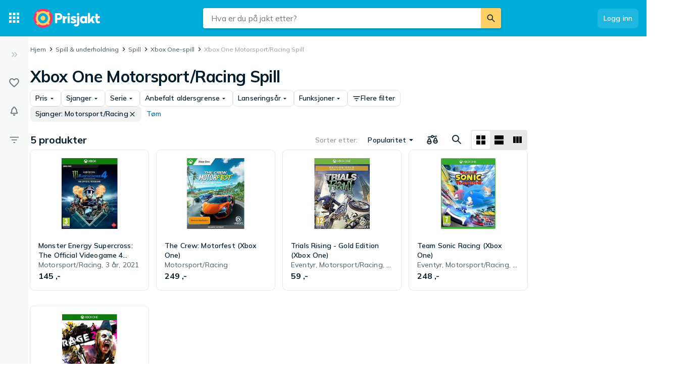

--- FILE ---
content_type: text/html; charset=utf-8
request_url: https://www.prisjakt.no/c/xbox-one-spill?1022=1031
body_size: 40265
content:
 <!doctype html> <html lang="nb-no"> <head><script>(function(w,i,g){w[g]=w[g]||[];if(typeof w[g].push=='function')w[g].push(i)})
(window,'GTM-KD9S55X','google_tags_first_party');</script><script>(function(w,d,s,l){w[l]=w[l]||[];(function(){w[l].push(arguments);})('set', 'developer_id.dY2E1Nz', true);
		var f=d.getElementsByTagName(s)[0],
		j=d.createElement(s);j.async=true;j.src='/rbr9/';
		f.parentNode.insertBefore(j,f);
		})(window,document,'script','dataLayer');</script> <script data-script="datalayer"> window.dataLayer = window.dataLayer || [];  window.gtag = window.gtag || function() { window.dataLayer.push(arguments); }; window.gtag('consent', 'default', { 'ad_storage': 'denied', 'ad_user_data': 'denied', 'ad_personalization': 'denied', 'analytics_storage': 'denied' }); if (window.performance) { window.dataLayer.push({event: 'startOfBody', startOfBody: window.performance.now(), page: "productCollection"}); } window.dataLayer.push({ originalLocation: document.location.href, renderContext: "responsive", application: { market: "no", locale: "nb-NO", release: "b3b6dd71", cmp: 'sourcepoint', nextjs: false, }, }); </script>  <script async src="https://cdn.pji.nu/libs/pjsession/pjsession.min.js"></script> <script> window.addEventListener("load", () => { pjsession.track('page_load', { clientId: "1331", market: "NO", }); }); </script>   <meta charSet="UTF-8"> <meta httpEquiv="X-UA-Compatible" content="IE=edge, chrome=1"> <meta property="og:site_name" content="Prisjakt"> <meta name="copyright" content="(C) 2026 Prisjakt"> <meta name="apple-mobile-web-app-title" content="Prisjakt"> <meta name="viewport" content="width=device-width, initial-scale=1"> <meta name="theme-color" content="rgba(0, 124, 178, 1)">  <meta name="sentry-trace" content="ea73a781a3514d249b36dc375e0e8d3b-8228e0d6763860e8-0">    <link rel="icon" href="https://pricespy-75b8.kxcdn.com/rfe/g/favicon.bd2c3097b6240c32b37bbb9aedd7f8ec.ico"> <link rel="preconnect" href="https://fonts.googleapis.com"> <link rel="preconnect" href="https://fonts.gstatic.com" crossorigin> <link href="https://fonts.googleapis.com/css2?family=Mulish:wght@400..800&display=swap" rel="stylesheet">  <link rel="manifest" href="/manifest.json">  <link rel="search" type="application/opensearchdescription+xml" title="Prisjakt" href="/opensearch.xml">   <link rel="preconnect" href="https://pricespy-75b8.kxcdn.com">    <title data-route-id="initial" >Xbox One Motorsport/Racing Spill - Sammenlign priser hos Prisjakt</title><meta data-route-id="initial"  name="description" content="Sammenlign priser på Xbox One Motorsport/Racing Spill. Finn tilbud på 5 produkter fra  og mye mer." /><meta data-route-id="initial"  name="thumbnail" content="https://pricespy-75b8.kxcdn.com/g/cat/192/spel_xboxone.png" /><link data-route-id="initial"  rel="canonical" href="https://www.prisjakt.no/c/xbox-one-spill?1022=1031" /><meta data-route-id="initial"  property="og:title" content="Xbox One Motorsport/Racing Spill - Sammenlign priser hos Prisjakt" /><meta data-route-id="initial"  property="og:url" content="https://www.prisjakt.no/c/xbox-one-spill?1022=1031" /><meta data-route-id="initial"  property="og:desc" content="Sammenlign priser på Xbox One Motorsport/Racing Spill. Finn tilbud på 5 produkter fra  og mye mer." /><meta data-route-id="initial"  property="og:type" content="product.group" /><meta data-route-id="initial"  property="og:image" content="https://pricespy-75b8.kxcdn.com/g/cat/192/spel_xboxone.png" /><script data-route-id="initial" 
    type="application/ld+json"
  >{"@context":"http://schema.org","@type":"BreadcrumbList","itemListElement":[{"@type":"ListItem","position":1,"item":{"@id":"https://www.prisjakt.no/c/xbox-one-spill","name":"Xbox One-spill"}},{"@type":"ListItem","position":2,"item":{"@id":"https://www.prisjakt.no/c/xbox-one-spill?1022=1031","name":"Xbox One Motorsport/Racing Spill"}}]}</script>   <meta name="pingdom" content="RFE_RENDER_CONTEXT=responsive">  <style>html{box-sizing:border-box;line-height:1.15;-webkit-text-size-adjust:100%;}/*!sc*/
*,*::before,*::after{box-sizing:inherit;}/*!sc*/
::-webkit-file-upload-button{-webkit-appearance:button;font:inherit;}/*!sc*/
:root{tab-size:4;}/*!sc*/
body{margin:0;}/*!sc*/
hr{height:0;}/*!sc*/
abbr[title]{-webkit-text-decoration:underline dotted;text-decoration:underline dotted;}/*!sc*/
b,strong{font-weight:600;}/*!sc*/
code,kbd,samp,pre{font-family:SFMono-Regular,Consolas,'Liberation Mono',Menlo,Courier,monospace;font-size:1em;}/*!sc*/
small{font-size:80%;}/*!sc*/
sub,sup{font-size:75%;line-height:0;position:relative;vertical-align:baseline;}/*!sc*/
sub{bottom:-0.25em;}/*!sc*/
sup{top:-0.5em;}/*!sc*/
button,input,optgroup,select,textarea{font-family:inherit;font-size:100%;line-height:1.15;margin:0;}/*!sc*/
button,select{text-transform:none;}/*!sc*/
button,[type='button'],[type='reset'],[type='submit']{-webkit-appearance:button;}/*!sc*/
button::-moz-focus-inner,[type='button']::-moz-focus-inner,[type='reset']::-moz-focus-inner,[type='submit']::-moz-focus-inner{border-style:none;padding:0;}/*!sc*/
button:-moz-focusring,[type='button']:-moz-focusring,[type='reset']:-moz-focusring,[type='submit']:-moz-focusring{outline:1px dotted ButtonText;}/*!sc*/
fieldset{padding:0.35em 0.75em 0.625em;}/*!sc*/
legend{padding:0;}/*!sc*/
progress{vertical-align:baseline;}/*!sc*/
[type='number']::-webkit-inner-spin-button,[type='number']::-webkit-outer-spin-button{height:auto;}/*!sc*/
[type='search']{-webkit-appearance:textfield;outline-offset:-2px;}/*!sc*/
[type='search']::-webkit-search-decoration{-webkit-appearance:none;}/*!sc*/
summary{display:list-item;}/*!sc*/
blockquote,figure,dd,div,dl,dt,form,li,ol,pre,td,th,ul{margin:0;padding:0;}/*!sc*/
ul,ol,dl{margin-bottom:1rem;list-style-position:outside;line-height:1.4;}/*!sc*/
h1,h2,h3,h4,h5,h6{line-height:1.4;margin-top:0;margin-bottom:0.5rem;}/*!sc*/
input[type='search']::-webkit-search-decoration,input[type='search']::-webkit-search-cancel-button,input[type='search']::-webkit-search-results-button,input[type='search']::-webkit-search-results-decoration{display:none;}/*!sc*/
:root{font-size:16px;}/*!sc*/
body{margin:0;font-size:0.875rem;font-family:Mulish,Helvetica Neue,Helvetica,Arial,Roboto,sans-serif;background:rgba(255,255,255,1);font-weight:400;line-height:1.5;color:rgba(5,30,46,1);-webkit-font-smoothing:antialiased;}/*!sc*/
body.ReactModal__Body--open{overflow:hidden;}/*!sc*/
button{padding:0;-webkit-appearance:none;-moz-appearance:none;appearance:none;border:0;border-radius:0;background:transparent;line-height:1;cursor:auto;outline:none;}/*!sc*/
img{display:inline-block;vertical-align:middle;max-width:100%;height:auto;}/*!sc*/
a{-webkit-text-decoration:none;text-decoration:none;color:rgba(24,44,57,1);cursor:pointer;}/*!sc*/
p{margin-top:0;margin-bottom:1rem;font-size:inherit;line-height:1.4;text-rendering:optimizeLegibility;}/*!sc*/
h1{font-weight:600;font-size:4.00000rem;}/*!sc*/
@media screen and (max-width:39.9375em){h1{font-size:2.25000rem;}}/*!sc*/
h2{font-weight:600;font-size:1.50000rem;}/*!sc*/
@media screen and (max-width:39.9375em){h2{font-size:1.25000rem;}}/*!sc*/
h3{font-weight:600;font-size:1.12500rem;}/*!sc*/
h4{font-weight:600;font-size:1.06250rem;}/*!sc*/
h5{font-weight:600;font-size:1.06250rem;}/*!sc*/
h6{font-weight:600;font-size:1.00000rem;}/*!sc*/
.show-for-sr,.show-on-focus{position:absolute;width:1px;height:1px;overflow:hidden;-webkit-clip:rect(0,0,0,0);clip:rect(0,0,0,0);}/*!sc*/
@media screen and (max-width:39.9375em){input[type='text'],input[type='email'],input[type='password'],input[type='search'],textarea{font-size:1.00000rem;}}/*!sc*/
th{font-weight:600;}/*!sc*/
data-styled.g1[id="sc-global-carrXD1"]{content:"sc-global-carrXD1,"}/*!sc*/
</style> <link data-chunk="index" rel="stylesheet" href="/a/15791888b4e69deb1e41/style.css"> <style data-styled="true" data-styled-version="5.3.5">.ekTqye{cursor:pointer;}/*!sc*/
.ekTqye:hover p{-webkit-text-decoration:underline;text-decoration:underline;}/*!sc*/
data-styled.g5[id="StyledElement-sc-n8w3o-0"]{content:"ekTqye,"}/*!sc*/
.cnIogW{width:100%;max-width:62.50000rem;padding-left:0;padding-right:0;margin-right:0;position:relative;}/*!sc*/
@media screen and (max-width:1199px){.cnIogW{margin-left:auto;margin-right:auto;}}/*!sc*/
data-styled.g6[id="Content-sc-1wgu331-0"]{content:"cnIogW,"}/*!sc*/
.clbyPB{position:relative;display:-webkit-box;display:-webkit-flex;display:-ms-flexbox;display:flex;-webkit-flex-direction:column;-ms-flex-direction:column;flex-direction:column;-webkit-box-flex:1;-webkit-flex-grow:1;-ms-flex-positive:1;flex-grow:1;-webkit-box-pack:center;-webkit-justify-content:center;-ms-flex-pack:center;justify-content:center;-webkit-align-items:center;-webkit-box-align:center;-ms-flex-align:center;align-items:center;}/*!sc*/
data-styled.g7[id="Wrapper-sc-1wgu331-1"]{content:"clbyPB,"}/*!sc*/
.fJPNpl{position:relative;-webkit-align-self:stretch;-ms-flex-item-align:stretch;align-self:stretch;margin-bottom:0.62500rem;min-width:300px;width:300px;z-index:100;margin-right:0.5rem;}/*!sc*/
.fJPNpl > *{margin-top:0.62500rem;}/*!sc*/
@media screen and (max-width:1199px){.fJPNpl{display:none;}}/*!sc*/
data-styled.g9[id="OutsiderAds-sc-1wgu331-3"]{content:"fJPNpl,"}/*!sc*/
.kijIyc{width:100%;max-width:1300px;margin-right:auto;margin-left:0;margin-bottom:1.5rem;}/*!sc*/
@media (min-width:2030px){.kijIyc{margin-left:calc( ((100vw - 81.25000rem) / 2) - 370px );}}/*!sc*/
@media screen and (max-width:63.9375em){.kijIyc{margin-left:auto;}}/*!sc*/
@media screen and (min-width:1199px){.kijIyc{display:-webkit-box;display:-webkit-flex;display:-ms-flexbox;display:flex;-webkit-align-items:flex-start;-webkit-box-align:flex-start;-ms-flex-align:flex-start;align-items:flex-start;-webkit-box-pack:center;-webkit-justify-content:center;-ms-flex-pack:center;justify-content:center;-webkit-flex-direction:row-reverse;-ms-flex-direction:row-reverse;flex-direction:row-reverse;}}/*!sc*/
data-styled.g10[id="PageContent-sc-1wgu331-4"]{content:"kijIyc,"}/*!sc*/
.cioWIs{margin-top:0.5rem;}/*!sc*/
.fqQDzI{margin-top:0.5rem;}/*!sc*/
@media screen and (min-width:64em){.fqQDzI:last-child{position:-webkit-sticky;position:sticky;top:calc(4.50000rem + 0rem + 0.5rem);}}/*!sc*/
data-styled.g11[id="AdPlacementMarginTop-sc-1wgu331-5"]{content:"cioWIs,fqQDzI,"}/*!sc*/
.nkNzV{-webkit-flex:1 1 auto;-ms-flex:1 1 auto;flex:1 1 auto;-webkit-user-select:auto;-moz-user-select:auto;-ms-user-select:auto;user-select:auto;font-size:0.75rem;-webkit-letter-spacing:0.02em;-moz-letter-spacing:0.02em;-ms-letter-spacing:0.02em;letter-spacing:0.02em;line-height:1.66667;font-weight:700;color:rgba(255,255,255,1);opacity:1;}/*!sc*/
.nkNzV[type='button'],.nkNzV[href]{color:rgba(0,124,178,1);-webkit-text-decoration:none;text-decoration:none;-webkit-transition:color 150ms ease;transition:color 150ms ease;}/*!sc*/
.nkNzV[type='button']:hover,.nkNzV[href]:hover{color:rgba(0,173,219,1);}/*!sc*/
@media screen and (min-width:39.9376em){.nkNzV{font-size:0.75rem;-webkit-letter-spacing:0.02em;-moz-letter-spacing:0.02em;-ms-letter-spacing:0.02em;letter-spacing:0.02em;line-height:1.66667;}}/*!sc*/
.drGQap{-webkit-flex:1 1 auto;-ms-flex:1 1 auto;flex:1 1 auto;-webkit-user-select:auto;-moz-user-select:auto;-ms-user-select:auto;user-select:auto;font-size:0.875rem;-webkit-letter-spacing:0.01em;-moz-letter-spacing:0.01em;-ms-letter-spacing:0.01em;letter-spacing:0.01em;line-height:1.42857;font-weight:600;color:inherit;opacity:1;}/*!sc*/
.drGQap[type='button'],.drGQap[href]{color:rgba(0,124,178,1);-webkit-text-decoration:none;text-decoration:none;-webkit-transition:color 150ms ease;transition:color 150ms ease;}/*!sc*/
.drGQap[type='button']:hover,.drGQap[href]:hover{color:rgba(0,173,219,1);}/*!sc*/
@media screen and (min-width:39.9376em){.drGQap{font-size:0.875rem;-webkit-letter-spacing:0.01em;-moz-letter-spacing:0.01em;-ms-letter-spacing:0.01em;letter-spacing:0.01em;line-height:1.42857;}}/*!sc*/
.fEOpaI{-webkit-flex:1 1 auto;-ms-flex:1 1 auto;flex:1 1 auto;-webkit-user-select:auto;-moz-user-select:auto;-ms-user-select:auto;user-select:auto;font-size:1.5rem;-webkit-letter-spacing:-0.01em;-moz-letter-spacing:-0.01em;-ms-letter-spacing:-0.01em;letter-spacing:-0.01em;line-height:1.3333;font-weight:700;color:inherit;opacity:1;}/*!sc*/
.fEOpaI[type='button'],.fEOpaI[href]{color:rgba(0,124,178,1);-webkit-text-decoration:none;text-decoration:none;-webkit-transition:color 150ms ease;transition:color 150ms ease;}/*!sc*/
.fEOpaI[type='button']:hover,.fEOpaI[href]:hover{color:rgba(0,173,219,1);}/*!sc*/
@media screen and (min-width:39.9376em){.fEOpaI{font-size:2rem;-webkit-letter-spacing:-0.02em;-moz-letter-spacing:-0.02em;-ms-letter-spacing:-0.02em;letter-spacing:-0.02em;line-height:1.25;}}/*!sc*/
.frAXzw{-webkit-flex:1 1 auto;-ms-flex:1 1 auto;flex:1 1 auto;-webkit-user-select:auto;-moz-user-select:auto;-ms-user-select:auto;user-select:auto;font-size:0.875rem;-webkit-letter-spacing:0.01em;-moz-letter-spacing:0.01em;-ms-letter-spacing:0.01em;letter-spacing:0.01em;line-height:1.42857;font-weight:600;color:inherit;opacity:1;display:-webkit-box;-webkit-box-orient:vertical;-webkit-line-clamp:1;overflow:hidden;}/*!sc*/
.frAXzw[type='button'],.frAXzw[href]{color:rgba(0,124,178,1);-webkit-text-decoration:none;text-decoration:none;-webkit-transition:color 150ms ease;transition:color 150ms ease;}/*!sc*/
.frAXzw[type='button']:hover,.frAXzw[href]:hover{color:rgba(0,173,219,1);}/*!sc*/
@media screen and (min-width:39.9376em){.frAXzw{font-size:0.875rem;-webkit-letter-spacing:0.01em;-moz-letter-spacing:0.01em;-ms-letter-spacing:0.01em;letter-spacing:0.01em;line-height:1.42857;}}/*!sc*/
.gaopaB{-webkit-flex:1 1 auto;-ms-flex:1 1 auto;flex:1 1 auto;-webkit-user-select:auto;-moz-user-select:auto;-ms-user-select:auto;user-select:auto;font-size:1.125rem;-webkit-letter-spacing:0;-moz-letter-spacing:0;-ms-letter-spacing:0;letter-spacing:0;line-height:1.3333;font-weight:700;color:inherit;opacity:1;}/*!sc*/
.gaopaB[type='button'],.gaopaB[href]{color:rgba(0,124,178,1);-webkit-text-decoration:none;text-decoration:none;-webkit-transition:color 150ms ease;transition:color 150ms ease;}/*!sc*/
.gaopaB[type='button']:hover,.gaopaB[href]:hover{color:rgba(0,173,219,1);}/*!sc*/
@media screen and (min-width:39.9376em){.gaopaB{font-size:1.25rem;-webkit-letter-spacing:0;-moz-letter-spacing:0;-ms-letter-spacing:0;letter-spacing:0;line-height:1.4;}}/*!sc*/
.hmEZMX{-webkit-flex:1 1 auto;-ms-flex:1 1 auto;flex:1 1 auto;-webkit-user-select:auto;-moz-user-select:auto;-ms-user-select:auto;user-select:auto;font-size:0.875rem;-webkit-letter-spacing:0.01em;-moz-letter-spacing:0.01em;-ms-letter-spacing:0.01em;letter-spacing:0.01em;line-height:1.42857;font-weight:600;color:inherit;opacity:1;display:-webkit-box;-webkit-box-orient:vertical;-webkit-line-clamp:2;overflow:hidden;}/*!sc*/
.hmEZMX[type='button'],.hmEZMX[href]{color:rgba(0,124,178,1);-webkit-text-decoration:none;text-decoration:none;-webkit-transition:color 150ms ease;transition:color 150ms ease;}/*!sc*/
.hmEZMX[type='button']:hover,.hmEZMX[href]:hover{color:rgba(0,173,219,1);}/*!sc*/
@media screen and (min-width:39.9376em){.hmEZMX{font-size:0.875rem;-webkit-letter-spacing:0.01em;-moz-letter-spacing:0.01em;-ms-letter-spacing:0.01em;letter-spacing:0.01em;line-height:1.42857;}}/*!sc*/
.cgACrt{-webkit-flex:1 1 auto;-ms-flex:1 1 auto;flex:1 1 auto;-webkit-user-select:auto;-moz-user-select:auto;-ms-user-select:auto;user-select:auto;font-size:0.875rem;-webkit-letter-spacing:0.01em;-moz-letter-spacing:0.01em;-ms-letter-spacing:0.01em;letter-spacing:0.01em;line-height:1.42857;font-weight:400;color:inherit;opacity:0.72;}/*!sc*/
.cgACrt[type='button'],.cgACrt[href]{color:rgba(0,124,178,1);-webkit-text-decoration:none;text-decoration:none;-webkit-transition:color 150ms ease;transition:color 150ms ease;}/*!sc*/
.cgACrt[type='button']:hover,.cgACrt[href]:hover{color:rgba(0,173,219,1);}/*!sc*/
@media screen and (min-width:39.9376em){.cgACrt{font-size:0.875rem;-webkit-letter-spacing:0.01em;-moz-letter-spacing:0.01em;-ms-letter-spacing:0.01em;letter-spacing:0.01em;line-height:1.42857;}}/*!sc*/
.igDZdP{-webkit-flex:1 1 auto;-ms-flex:1 1 auto;flex:1 1 auto;-webkit-user-select:auto;-moz-user-select:auto;-ms-user-select:auto;user-select:auto;font-size:1rem;-webkit-letter-spacing:0;-moz-letter-spacing:0;-ms-letter-spacing:0;letter-spacing:0;line-height:1.5;font-weight:700;color:rgba(5,30,46,1);opacity:1;}/*!sc*/
.igDZdP[type='button'],.igDZdP[href]{color:rgba(0,124,178,1);-webkit-text-decoration:none;text-decoration:none;-webkit-transition:color 150ms ease;transition:color 150ms ease;}/*!sc*/
.igDZdP[type='button']:hover,.igDZdP[href]:hover{color:rgba(0,173,219,1);}/*!sc*/
@media screen and (min-width:39.9376em){.igDZdP{font-size:1rem;-webkit-letter-spacing:0;-moz-letter-spacing:0;-ms-letter-spacing:0;letter-spacing:0;line-height:1.5;}}/*!sc*/
.bdcdSn{-webkit-flex:1 1 auto;-ms-flex:1 1 auto;flex:1 1 auto;-webkit-user-select:auto;-moz-user-select:auto;-ms-user-select:auto;user-select:auto;font-size:0.875rem;-webkit-letter-spacing:0.01em;-moz-letter-spacing:0.01em;-ms-letter-spacing:0.01em;letter-spacing:0.01em;line-height:1.42857;font-weight:400;color:inherit;opacity:1;}/*!sc*/
.bdcdSn[type='button'],.bdcdSn[href]{color:rgba(0,124,178,1);-webkit-text-decoration:none;text-decoration:none;-webkit-transition:color 150ms ease;transition:color 150ms ease;}/*!sc*/
.bdcdSn[type='button']:hover,.bdcdSn[href]:hover{color:rgba(0,173,219,1);}/*!sc*/
@media screen and (min-width:39.9376em){.bdcdSn{font-size:0.875rem;-webkit-letter-spacing:0.01em;-moz-letter-spacing:0.01em;-ms-letter-spacing:0.01em;letter-spacing:0.01em;line-height:1.42857;}}/*!sc*/
.jjoQYf{-webkit-flex:1 1 auto;-ms-flex:1 1 auto;flex:1 1 auto;-webkit-user-select:auto;-moz-user-select:auto;-ms-user-select:auto;user-select:auto;font-size:1rem;-webkit-letter-spacing:0;-moz-letter-spacing:0;-ms-letter-spacing:0;letter-spacing:0;line-height:1.5;font-weight:400;color:inherit;opacity:1;}/*!sc*/
.jjoQYf[type='button'],.jjoQYf[href]{color:rgba(0,124,178,1);-webkit-text-decoration:none;text-decoration:none;-webkit-transition:color 150ms ease;transition:color 150ms ease;}/*!sc*/
.jjoQYf[type='button']:hover,.jjoQYf[href]:hover{color:rgba(0,173,219,1);}/*!sc*/
@media screen and (min-width:39.9376em){.jjoQYf{font-size:1rem;-webkit-letter-spacing:0;-moz-letter-spacing:0;-ms-letter-spacing:0;letter-spacing:0;line-height:1.5;}}/*!sc*/
.gxjLMM{-webkit-flex:1 1 auto;-ms-flex:1 1 auto;flex:1 1 auto;-webkit-user-select:auto;-moz-user-select:auto;-ms-user-select:auto;user-select:auto;font-size:1rem;-webkit-letter-spacing:0;-moz-letter-spacing:0;-ms-letter-spacing:0;letter-spacing:0;line-height:1.5;font-weight:700;color:inherit;opacity:1;}/*!sc*/
.gxjLMM[type='button'],.gxjLMM[href]{color:rgba(0,124,178,1);-webkit-text-decoration:none;text-decoration:none;-webkit-transition:color 150ms ease;transition:color 150ms ease;}/*!sc*/
.gxjLMM[type='button']:hover,.gxjLMM[href]:hover{color:rgba(0,173,219,1);}/*!sc*/
@media screen and (min-width:39.9376em){.gxjLMM{font-size:1rem;-webkit-letter-spacing:0;-moz-letter-spacing:0;-ms-letter-spacing:0;letter-spacing:0;line-height:1.5;}}/*!sc*/
data-styled.g12[id="Text--q06h0j"]{content:"nkNzV,drGQap,fEOpaI,frAXzw,gaopaB,hmEZMX,cgACrt,igDZdP,bdcdSn,jjoQYf,gxjLMM,"}/*!sc*/
.dVEULw{display:-webkit-box;display:-webkit-flex;display:-ms-flexbox;display:flex;-webkit-align-items:center;-webkit-box-align:center;-ms-flex-align:center;align-items:center;gap:1rem;margin-bottom:0.5rem;}/*!sc*/
data-styled.g13[id="Root-sc-m8dssl-0"]{content:"dVEULw,"}/*!sc*/
.jMPxrz{margin-bottom:default;}/*!sc*/
data-styled.g14[id="Title-sc-m8dssl-1"]{content:"jMPxrz,"}/*!sc*/
.gqXvUh{display:-webkit-box;display:-webkit-flex;display:-ms-flexbox;display:flex;-webkit-flex-direction:column;-ms-flex-direction:column;flex-direction:column;gap:0.5rem;}/*!sc*/
data-styled.g15[id="Content-sc-m8dssl-2"]{content:"gqXvUh,"}/*!sc*/
@media screen and (max-width:63.9375em) and (min-width:40em){.elwlvU.elwlvU{display:none;}}/*!sc*/
@media screen and (min-width:64em){.elwlvU.elwlvU{display:none;}}/*!sc*/
@media screen and (min-width:64em){.gISaPR.gISaPR{display:none;}}/*!sc*/
@media screen and (max-width:39.9375em){.jEZqEA.jEZqEA{display:none;}}/*!sc*/
@media screen and (max-width:63.9375em) and (min-width:40em){.jEZqEA.jEZqEA{display:none;}}/*!sc*/
@media screen and (max-width:39.9375em){.iDfoDl.iDfoDl{display:none;}}/*!sc*/
data-styled.g21[id="StyledViewport-sc-7zjdbj-0"]{content:"elwlvU,gISaPR,jEZqEA,iDfoDl,"}/*!sc*/
@media screen and (max-width:63.9375em){.hQEAbW.hQEAbW{display:none;}}/*!sc*/
@media screen and (min-width:64em){.dyoFfh.dyoFfh{display:none;}}/*!sc*/
@media screen and (min-width:40em){.jgytIL.jgytIL{display:none;}}/*!sc*/
@media screen and (max-width:39.9375em){.hAcDvx.hAcDvx{display:none;}}/*!sc*/
data-styled.g22[id="sc-1dph8no-0"]{content:"hQEAbW,dyoFfh,jgytIL,hAcDvx,"}/*!sc*/
.dmfIks{color:inherit;display:-webkit-box;display:-webkit-flex;display:-ms-flexbox;display:flex;}/*!sc*/
.dmfIks svg,.dmfIks path{fill:currentColor;}/*!sc*/
data-styled.g23[id="StyledIcon--1p8ouk6"]{content:"dmfIks,"}/*!sc*/
.bynCMU{opacity:1;}/*!sc*/
data-styled.g24[id="StyledText--1cm2wty"]{content:"bynCMU,"}/*!sc*/
.cvSBYy{display:-webkit-box;display:-webkit-flex;display:-ms-flexbox;display:flex;border:none;outline:none;margin:0;padding:0;width:auto;overflow:visible;background:transparent;-webkit-appearance:none;-moz-appearance:none;appearance:none;-webkit-appearance:none;position:relative;-webkit-align-items:center;-webkit-box-align:center;-ms-flex-align:center;align-items:center;-webkit-box-pack:center;-webkit-justify-content:center;-ms-flex-pack:center;justify-content:center;border-radius:8px;box-shadow:0 0 transparent,0 0 transparent;opacity:100%;background-color:rgba(255,255,255,0.12);color:rgba(255,255,255,1);gap:0.5rem;padding:10px 12px;cursor:pointer;-webkit-user-select:none;-moz-user-select:none;-ms-user-select:none;user-select:none;-webkit-transition:box-shadow 150ms ease,background-color 150ms ease, opacity 150ms ease;transition:box-shadow 150ms ease,background-color 150ms ease, opacity 150ms ease;width:-webkit-max-content;width:-moz-max-content;width:max-content;}/*!sc*/
.cvSBYy:hover{background-color:rgba(255,255,255,0.24);box-shadow:0 0 transparent,0 0 transparent;}/*!sc*/
.cvSBYy:focus-visible,.cvSBYy.focus-visible{outline:rgba(136,208,237,1) 2px solid;}/*!sc*/
.cvSBYy:disabled{pointer-events:none;opacity:24%;}/*!sc*/
.iXjMeh{display:-webkit-box;display:-webkit-flex;display:-ms-flexbox;display:flex;border:none;outline:none;margin:0;padding:0;width:auto;overflow:visible;background:transparent;-webkit-appearance:none;-moz-appearance:none;appearance:none;-webkit-appearance:none;position:relative;-webkit-align-items:center;-webkit-box-align:center;-ms-flex-align:center;align-items:center;-webkit-box-pack:center;-webkit-justify-content:center;-ms-flex-pack:center;justify-content:center;border-radius:8px;box-shadow:0 0 transparent,0 0 0 1px rgba(5,30,46,0.12);opacity:100%;background-color:transparent;color:rgba(5,30,46,1);gap:0.5rem;padding:6px 10px;cursor:pointer;-webkit-user-select:none;-moz-user-select:none;-ms-user-select:none;user-select:none;-webkit-transition:box-shadow 150ms ease,background-color 150ms ease, opacity 150ms ease;transition:box-shadow 150ms ease,background-color 150ms ease, opacity 150ms ease;width:-webkit-max-content;width:-moz-max-content;width:max-content;}/*!sc*/
.iXjMeh:hover{background-color:rgba(5,30,46,0.06);box-shadow:0 0 transparent,0 0 0 1px rgba(5,30,46,0.12);}/*!sc*/
.iXjMeh:focus-visible,.iXjMeh.focus-visible{outline:rgba(136,208,237,1) 2px solid;}/*!sc*/
.iXjMeh:disabled{pointer-events:none;opacity:24%;}/*!sc*/
.iqqpIR{display:-webkit-box;display:-webkit-flex;display:-ms-flexbox;display:flex;border:none;outline:none;margin:0;padding:0;width:auto;overflow:visible;background:transparent;-webkit-appearance:none;-moz-appearance:none;appearance:none;-webkit-appearance:none;position:relative;-webkit-align-items:center;-webkit-box-align:center;-ms-flex-align:center;align-items:center;-webkit-box-pack:center;-webkit-justify-content:center;-ms-flex-pack:center;justify-content:center;border-radius:8px;box-shadow:0 0 transparent,0 0 transparent;opacity:100%;background-color:rgba(5,30,46,0.06);color:rgba(5,30,46,1);gap:0.5rem;padding:6px 10px;cursor:pointer;-webkit-user-select:none;-moz-user-select:none;-ms-user-select:none;user-select:none;-webkit-transition:box-shadow 150ms ease,background-color 150ms ease, opacity 150ms ease;transition:box-shadow 150ms ease,background-color 150ms ease, opacity 150ms ease;width:-webkit-max-content;width:-moz-max-content;width:max-content;}/*!sc*/
.iqqpIR:hover{background-color:rgba(5,30,46,0.12);box-shadow:0 0 transparent,0 0 transparent;}/*!sc*/
.iqqpIR:focus-visible,.iqqpIR.focus-visible{outline:rgba(136,208,237,1) 2px solid;}/*!sc*/
.iqqpIR:disabled{pointer-events:none;opacity:24%;}/*!sc*/
.djjEfw{display:-webkit-box;display:-webkit-flex;display:-ms-flexbox;display:flex;border:none;outline:none;margin:0;padding:0;width:auto;overflow:visible;background:transparent;-webkit-appearance:none;-moz-appearance:none;appearance:none;-webkit-appearance:none;position:relative;-webkit-align-items:center;-webkit-box-align:center;-ms-flex-align:center;align-items:center;-webkit-box-pack:center;-webkit-justify-content:center;-ms-flex-pack:center;justify-content:center;border-radius:8px;box-shadow:0 0 transparent,0 0 transparent;opacity:100%;background-color:transparent;color:rgba(0,124,178,1);gap:0.5rem;padding:6px 10px;cursor:pointer;-webkit-user-select:none;-moz-user-select:none;-ms-user-select:none;user-select:none;-webkit-transition:box-shadow 150ms ease,background-color 150ms ease, opacity 150ms ease;transition:box-shadow 150ms ease,background-color 150ms ease, opacity 150ms ease;width:-webkit-max-content;width:-moz-max-content;width:max-content;}/*!sc*/
.djjEfw:hover{background-color:rgba(5,30,46,0.06);box-shadow:0 0 transparent,0 0 transparent;}/*!sc*/
.djjEfw:focus-visible,.djjEfw.focus-visible{outline:rgba(136,208,237,1) 2px solid;}/*!sc*/
.djjEfw:disabled{pointer-events:none;opacity:24%;}/*!sc*/
.imrbvB{display:-webkit-box;display:-webkit-flex;display:-ms-flexbox;display:flex;border:none;outline:none;margin:0;padding:0;width:auto;overflow:visible;background:transparent;-webkit-appearance:none;-moz-appearance:none;appearance:none;-webkit-appearance:none;position:relative;-webkit-align-items:center;-webkit-box-align:center;-ms-flex-align:center;align-items:center;-webkit-box-pack:center;-webkit-justify-content:center;-ms-flex-pack:center;justify-content:center;border-radius:8px;box-shadow:0 0 transparent,0 0 transparent;opacity:100%;background-color:transparent;color:rgba(0,124,178,1);gap:0.5rem;padding:10px 12px;cursor:pointer;-webkit-user-select:none;-moz-user-select:none;-ms-user-select:none;user-select:none;-webkit-transition:box-shadow 150ms ease,background-color 150ms ease, opacity 150ms ease;transition:box-shadow 150ms ease,background-color 150ms ease, opacity 150ms ease;width:-webkit-max-content;width:-moz-max-content;width:max-content;}/*!sc*/
.imrbvB:hover{background-color:rgba(5,30,46,0.06);box-shadow:0 0 transparent,0 0 transparent;}/*!sc*/
.imrbvB:focus-visible,.imrbvB.focus-visible{outline:rgba(136,208,237,1) 2px solid;}/*!sc*/
.imrbvB:disabled{pointer-events:none;opacity:24%;}/*!sc*/
.enmopw{display:-webkit-box;display:-webkit-flex;display:-ms-flexbox;display:flex;border:none;outline:none;margin:0;padding:0;width:auto;overflow:visible;background:transparent;-webkit-appearance:none;-moz-appearance:none;appearance:none;-webkit-appearance:none;position:relative;-webkit-align-items:center;-webkit-box-align:center;-ms-flex-align:center;align-items:center;-webkit-box-pack:center;-webkit-justify-content:center;-ms-flex-pack:center;justify-content:center;border-radius:8px;box-shadow:0 0 transparent,0 0 0 1px rgba(5,30,46,0.12);opacity:100%;background-color:transparent;color:rgba(5,30,46,1);gap:0.5rem;padding:10px 12px;cursor:pointer;-webkit-user-select:none;-moz-user-select:none;-ms-user-select:none;user-select:none;-webkit-transition:box-shadow 150ms ease,background-color 150ms ease, opacity 150ms ease;transition:box-shadow 150ms ease,background-color 150ms ease, opacity 150ms ease;width:-webkit-max-content;width:-moz-max-content;width:max-content;}/*!sc*/
.enmopw:hover{background-color:rgba(5,30,46,0.06);box-shadow:0 0 transparent,0 0 0 1px rgba(5,30,46,0.12);}/*!sc*/
.enmopw:focus-visible,.enmopw.focus-visible{outline:rgba(136,208,237,1) 2px solid;}/*!sc*/
.enmopw:disabled{pointer-events:none;opacity:24%;}/*!sc*/
.jfvShw{display:-webkit-box;display:-webkit-flex;display:-ms-flexbox;display:flex;border:none;outline:none;margin:0;padding:0;width:auto;overflow:visible;background:transparent;-webkit-appearance:none;-moz-appearance:none;appearance:none;-webkit-appearance:none;position:relative;-webkit-align-items:center;-webkit-box-align:center;-ms-flex-align:center;align-items:center;-webkit-box-pack:center;-webkit-justify-content:center;-ms-flex-pack:center;justify-content:center;border-radius:8px;box-shadow:0 0 transparent,0 0 transparent;opacity:100%;background-color:rgba(0,173,219,1);color:rgba(255,255,255,1);gap:0.5rem;padding:10px 12px;cursor:pointer;-webkit-user-select:none;-moz-user-select:none;-ms-user-select:none;user-select:none;-webkit-transition:box-shadow 150ms ease,background-color 150ms ease, opacity 150ms ease;transition:box-shadow 150ms ease,background-color 150ms ease, opacity 150ms ease;width:-webkit-max-content;width:-moz-max-content;width:max-content;}/*!sc*/
.jfvShw:hover{background-color:#00A5D1;box-shadow:0 0 transparent,0 0 transparent;}/*!sc*/
.jfvShw:focus-visible,.jfvShw.focus-visible{outline:rgba(136,208,237,1) 2px solid;}/*!sc*/
.jfvShw:disabled{pointer-events:none;opacity:24%;}/*!sc*/
.jCHEpB{display:-webkit-box;display:-webkit-flex;display:-ms-flexbox;display:flex;border:none;outline:none;margin:0;padding:0;width:auto;overflow:visible;background:transparent;-webkit-appearance:none;-moz-appearance:none;appearance:none;-webkit-appearance:none;position:relative;-webkit-align-items:center;-webkit-box-align:center;-ms-flex-align:center;align-items:center;-webkit-box-pack:center;-webkit-justify-content:center;-ms-flex-pack:center;justify-content:center;border-radius:8px;box-shadow:0 0 transparent,0 0 transparent;opacity:100%;background-color:rgba(5,30,46,0.06);color:rgba(5,30,46,1);gap:0.5rem;padding:6px 10px;cursor:pointer;-webkit-user-select:none;-moz-user-select:none;-ms-user-select:none;user-select:none;-webkit-transition:box-shadow 150ms ease,background-color 150ms ease, opacity 150ms ease;transition:box-shadow 150ms ease,background-color 150ms ease, opacity 150ms ease;width:100%;}/*!sc*/
.jCHEpB:hover{background-color:rgba(5,30,46,0.12);box-shadow:0 0 transparent,0 0 transparent;}/*!sc*/
.jCHEpB:focus-visible,.jCHEpB.focus-visible{outline:rgba(136,208,237,1) 2px solid;}/*!sc*/
.jCHEpB:disabled{pointer-events:none;opacity:24%;}/*!sc*/
.gNMoiU{display:-webkit-box;display:-webkit-flex;display:-ms-flexbox;display:flex;border:none;outline:none;margin:0;padding:0;width:auto;overflow:visible;background:transparent;-webkit-appearance:none;-moz-appearance:none;appearance:none;-webkit-appearance:none;position:relative;-webkit-align-items:center;-webkit-box-align:center;-ms-flex-align:center;align-items:center;-webkit-box-pack:center;-webkit-justify-content:center;-ms-flex-pack:center;justify-content:center;border-radius:8px;box-shadow:0px 2px 4px 0px rgba(5,30,46,0.24),0 0 transparent;opacity:100%;background-color:rgba(0,173,219,1);color:rgba(255,255,255,1);gap:0.5rem;padding:10px 12px;cursor:pointer;-webkit-user-select:none;-moz-user-select:none;-ms-user-select:none;user-select:none;-webkit-transition:box-shadow 150ms ease,background-color 150ms ease, opacity 150ms ease;transition:box-shadow 150ms ease,background-color 150ms ease, opacity 150ms ease;width:-webkit-max-content;width:-moz-max-content;width:max-content;}/*!sc*/
.gNMoiU:hover{background-color:#00A5D1;box-shadow:0px 2px 8px 0px rgba(5,30,46,0.24),0 0 transparent;}/*!sc*/
.gNMoiU:focus-visible,.gNMoiU.focus-visible{outline:rgba(136,208,237,1) 2px solid;}/*!sc*/
.gNMoiU:disabled{pointer-events:none;opacity:24%;}/*!sc*/
.cGWXtA{display:-webkit-box;display:-webkit-flex;display:-ms-flexbox;display:flex;border:none;outline:none;margin:0;padding:0;width:auto;overflow:visible;background:transparent;-webkit-appearance:none;-moz-appearance:none;appearance:none;-webkit-appearance:none;position:relative;-webkit-align-items:center;-webkit-box-align:center;-ms-flex-align:center;align-items:center;-webkit-box-pack:center;-webkit-justify-content:center;-ms-flex-pack:center;justify-content:center;border-radius:8px;box-shadow:0 0 transparent,0 0 0 1px rgba(5,30,46,0.12);opacity:100%;background-color:transparent;color:rgba(5,30,46,1);gap:0.5rem;padding:10px 12px;cursor:pointer;-webkit-user-select:none;-moz-user-select:none;-ms-user-select:none;user-select:none;-webkit-transition:box-shadow 150ms ease,background-color 150ms ease, opacity 150ms ease;transition:box-shadow 150ms ease,background-color 150ms ease, opacity 150ms ease;width:100%;}/*!sc*/
.cGWXtA:hover{background-color:rgba(5,30,46,0.06);box-shadow:0 0 transparent,0 0 0 1px rgba(5,30,46,0.12);}/*!sc*/
.cGWXtA:focus-visible,.cGWXtA.focus-visible{outline:rgba(136,208,237,1) 2px solid;}/*!sc*/
.cGWXtA:disabled{pointer-events:none;opacity:24%;}/*!sc*/
data-styled.g25[id="BaseButton--28uxby"]{content:"cvSBYy,iXjMeh,iqqpIR,djjEfw,imrbvB,enmopw,jfvShw,jCHEpB,gNMoiU,cGWXtA,"}/*!sc*/
.cEIOTA{display:inline-block;width:30px;height:30px;}/*!sc*/
.iZPJBs{display:inline-block;width:32px;height:32px;}/*!sc*/
.kQRcg{display:inline-block;width:24px;height:24px;}/*!sc*/
.fJTuzQ{display:inline-block;width:21px;height:21px;}/*!sc*/
.ksNfVc{display:inline-block;width:19px;height:19px;}/*!sc*/
.gUNNcM{display:inline-block;width:16px;height:16px;}/*!sc*/
.czWJeE{display:inline-block;width:20px;height:20px;}/*!sc*/
.jOHaOE{display:inline-block;width:27px;height:27px;}/*!sc*/
data-styled.g26[id="StyledIcon--jy2io5"]{content:"cEIOTA,iZPJBs,kQRcg,fJTuzQ,ksNfVc,gUNNcM,czWJeE,jOHaOE,"}/*!sc*/
.GhQIa{fill-rule:evenodd;-webkit-clip-rule:evenodd;clip-rule:evenodd;}/*!sc*/
.jupKQl{fill-rule:evenodd;-webkit-clip-rule:evenodd;clip-rule:evenodd;fill:rgba(247,248,248,1);}/*!sc*/
.NmLvs{fill-rule:evenodd;-webkit-clip-rule:evenodd;clip-rule:evenodd;fill:rgba(24,44,57,1);}/*!sc*/
.eUeiwK{fill-rule:evenodd;-webkit-clip-rule:evenodd;clip-rule:evenodd;fill:rgba(106,120,129,1);}/*!sc*/
data-styled.g27[id="StyledIconPath--1fslq56"]{content:"GhQIa,jupKQl,NmLvs,eUeiwK,"}/*!sc*/
.lhHlkl{display:-webkit-box;display:-webkit-flex;display:-ms-flexbox;display:flex;position:relative;}/*!sc*/
data-styled.g28[id="DropdownComponent--1g9a5p2"]{content:"lhHlkl,"}/*!sc*/
.kgPErB{color:rgba(5,30,46,1);}/*!sc*/
data-styled.g31[id="Button--eicr4t"]{content:"kgPErB,"}/*!sc*/
.cOndUj{color:rgba(106,120,129,1);}/*!sc*/
data-styled.g68[id="CounterWrapper-sc-14ktvqu-0"]{content:"cOndUj,"}/*!sc*/
.gRIVwL{margin:0;line-height:1.2;color:rgba(106,120,129,1);position:relative;}/*!sc*/
data-styled.g69[id="Counter-sc-14ktvqu-1"]{content:"gRIVwL,"}/*!sc*/
.dJUdvr{display:-webkit-box;display:-webkit-flex;display:-ms-flexbox;display:flex;-webkit-flex-wrap:wrap;-ms-flex-wrap:wrap;flex-wrap:wrap;-webkit-align-items:center;-webkit-box-align:center;-ms-flex-align:center;align-items:center;gap:0.5rem;}/*!sc*/
data-styled.g70[id="Rating-sc-14ktvqu-2"]{content:"dJUdvr,"}/*!sc*/
.fvCVwO{-webkit-align-items:center;-webkit-box-align:center;-ms-flex-align:center;align-items:center;gap:0.25000rem;display:-webkit-box;display:-webkit-flex;display:-ms-flexbox;display:flex;}/*!sc*/
data-styled.g71[id="StarsWrapper-sc-14ktvqu-3"]{content:"fvCVwO,"}/*!sc*/
.gbnhyh{display:-webkit-box;display:-webkit-flex;display:-ms-flexbox;display:flex;}/*!sc*/
data-styled.g72[id="StarIcons-sc-14ktvqu-4"]{content:"gbnhyh,"}/*!sc*/
.lnCZYn{background-color:rgba(255,255,255,1);background-image:linear-gradient( 90deg,rgba(255,255,255,1),rgba(247,248,248,1),rgba(255,255,255,1) );background-size:200px 100%;background-repeat:no-repeat;border-radius:4px;line-height:1;width:100%;height:1em;-webkit-animation:dunjwY 1.2s ease-in-out infinite;animation:dunjwY 1.2s ease-in-out infinite;-webkit-animation-play-state:paused;animation-play-state:paused;display:inline-block;display:-webkit-box;display:-webkit-flex;display:-ms-flexbox;display:flex;-webkit-align-items:center;-webkit-box-align:center;-ms-flex-align:center;align-items:center;-webkit-box-pack:center;-webkit-justify-content:center;-ms-flex-pack:center;justify-content:center;}/*!sc*/
@media (prefers-reduced-motion){.lnCZYn{-webkit-animation:none;animation:none;}}/*!sc*/
data-styled.g83[id="SkeletonFrame-sc-yinqk0-0"]{content:"lnCZYn,"}/*!sc*/
.iYnbxH{position:absolute;z-index:9999;text-align:center;text-transform:none;pointer-events:none;border-radius:3px;padding:4px 5px;background-color:rgba(63,83,95,1);white-space:nowrap;opacity:0;visibility:hidden;-webkit-transition:visibility 0s,opacity 0.2s linear;transition:visibility 0s,opacity 0.2s linear;top:50%;-webkit-transform:translateY(-50%);-ms-transform:translateY(-50%);transform:translateY(-50%);left:calc(100% + 4px);}/*!sc*/
@media screen and (max-width:39.9375em){.iYnbxH{display:none;}}/*!sc*/
.iYnbxH::before{content:'';display:block;position:absolute;width:0;height:0;border:4px solid transparent;}/*!sc*/
.iYnbxH::before{top:50%;-webkit-transform:translateY(-50%);-ms-transform:translateY(-50%);transform:translateY(-50%);border-right-color:rgba(63,83,95,1);border-left-width:0;left:-4px;}/*!sc*/
.hvJtr{position:absolute;z-index:9999;text-align:center;text-transform:none;pointer-events:none;border-radius:3px;padding:4px 5px;background-color:rgba(63,83,95,1);white-space:nowrap;opacity:0;visibility:hidden;-webkit-transition:visibility 0s,opacity 0.2s linear;transition:visibility 0s,opacity 0.2s linear;top:50%;-webkit-transform:translateY(-50%);-ms-transform:translateY(-50%);transform:translateY(-50%);right:calc(100% + 4px);}/*!sc*/
@media screen and (max-width:39.9375em){.hvJtr{display:none;}}/*!sc*/
.hvJtr::before{content:'';display:block;position:absolute;width:0;height:0;border:4px solid transparent;}/*!sc*/
.hvJtr::before{top:50%;-webkit-transform:translateY(-50%);-ms-transform:translateY(-50%);transform:translateY(-50%);border-left-color:rgba(63,83,95,1);border-right-width:0;right:-4px;}/*!sc*/
data-styled.g109[id="Tooltip--1t5re0n"]{content:"iYnbxH,hvJtr,"}/*!sc*/
.kmZnbN{position:relative;-webkit-flex:1 0 auto;-ms-flex:1 0 auto;flex:1 0 auto;width:auto;}/*!sc*/
.kmZnbN:hover .Tooltip--1t5re0n{opacity:1;visibility:visible;}/*!sc*/
.foKuom{position:relative;-webkit-flex:1 0 auto;-ms-flex:1 0 auto;flex:1 0 auto;width:auto;}/*!sc*/
data-styled.g110[id="TooltipWrapper--1vux7c5"]{content:"kmZnbN,foKuom,"}/*!sc*/
.bEiPNU{font:inherit;cursor:pointer;}/*!sc*/
.bEiPNU:focus-visible{outline:rgba(136,208,237,1) 2px solid;}/*!sc*/
data-styled.g123[id="Button-sc-1ap2oa8-0"]{content:"bEiPNU,"}/*!sc*/
.kSvZFE{font:inherit;cursor:pointer;}/*!sc*/
.kSvZFE:focus-visible{outline:rgba(136,208,237,1) 2px solid;}/*!sc*/
data-styled.g124[id="InternalLink-sc-1ap2oa8-1"]{content:"kSvZFE,"}/*!sc*/
.iGWtDh{position:relative;display:-webkit-box;display:-webkit-flex;display:-ms-flexbox;display:flex;-webkit-box-pack:center;-webkit-justify-content:center;-ms-flex-pack:center;justify-content:center;overflow:hidden;height:-webkit-max-content;height:-moz-max-content;height:max-content;border-radius:8px;}/*!sc*/
.iGWtDh::after{position:absolute;content:'';top:0;left:0;width:100%;height:100%;z-index:1;pointer-events:none;border-radius:8px;}/*!sc*/
data-styled.g126[id="CardMedia--17g25op"]{content:"iGWtDh,"}/*!sc*/
.kQylIF{display:-webkit-box;display:-webkit-flex;display:-ms-flexbox;display:flex;-webkit-flex-direction:column;-ms-flex-direction:column;flex-direction:column;}/*!sc*/
data-styled.g127[id="CardContent--1c43fml"]{content:"kQylIF,"}/*!sc*/
.hQhooE[type='button'],.hQhooE[href]{position:unset;-webkit-align-items:initial;-webkit-box-align:initial;-ms-flex-align:initial;align-items:initial;color:inherit;-webkit-text-decoration:inherit;text-decoration:inherit;}/*!sc*/
.hQhooE[type='button']::after,.hQhooE[href]::after{-webkit-transition:box-shadow 200ms ease;transition:box-shadow 200ms ease;content:'';position:absolute;top:0;bottom:0;left:0;right:0;pointer-events:none;border-radius:8px;box-shadow:0 0 0 1px transparent;}/*!sc*/
.hQhooE[type='button']:hover .CardBackgroundImage--xf2s3p,.hQhooE[href]:hover .CardBackgroundImage--xf2s3p{background-color:rgba(5,30,46,0.55);}/*!sc*/
.hQhooE[type='button']:hover::after,.hQhooE[href]:hover::after{box-shadow:0 2px 10px 0 rgba(0,0,0,0.1), 0 0 0 1px rgba(0,0,0,0);}/*!sc*/
data-styled.g129[id="CardActionArea--1ebwrog"]{content:"hQhooE,"}/*!sc*/
.TvJkC{position:relative;border-radius:8px;box-shadow:0 0 0 1px rgba(230,232,234,1);display:-webkit-box;display:-webkit-flex;display:-ms-flexbox;display:flex;-webkit-flex-direction:column;-ms-flex-direction:column;flex-direction:column;background:rgba(255,255,255,1);}/*!sc*/
.TvJkC.TvJkC .CardActionArea--1ebwrog{display:-webkit-box;display:-webkit-flex;display:-ms-flexbox;display:flex;-webkit-flex-direction:column;-ms-flex-direction:column;flex-direction:column;}/*!sc*/
.TvJkC .CardContent--1c43fml{-webkit-flex:1 0 auto;-ms-flex:1 0 auto;flex:1 0 auto;-webkit-align-items:start;-webkit-box-align:start;-ms-flex-align:start;align-items:start;-webkit-box-pack:start;-webkit-justify-content:start;-ms-flex-pack:start;justify-content:start;}/*!sc*/
.TvJkC .CardMedia--17g25op{width:100%;}/*!sc*/
.TvJkC .CardMedia--17g25op,.TvJkC .CardMedia--17g25op::after{border-bottom-left-radius:0;border-bottom-right-radius:0;}/*!sc*/
.TvJkC .CardContent--1c43fml{padding:1rem;}/*!sc*/
data-styled.g130[id="Card--p51vb4"]{content:"TvJkC,"}/*!sc*/
.fcmLAP{margin:2px;max-width:16px;}/*!sc*/
data-styled.g167[id="Image-sc-v3lpss-0"]{content:"fcmLAP,"}/*!sc*/
.cHCcLd{display:-webkit-box;display:-webkit-flex;display:-ms-flexbox;display:flex;-webkit-align-items:center;-webkit-box-align:center;-ms-flex-align:center;align-items:center;}/*!sc*/
data-styled.g168[id="CountryFlag-sc-v3lpss-1"]{content:"cHCcLd,"}/*!sc*/
.htsAQf{display:-webkit-box;display:-webkit-flex;display:-ms-flexbox;display:flex;-webkit-flex-direction:row;-ms-flex-direction:row;flex-direction:row;-webkit-flex:1 1 auto;-ms-flex:1 1 auto;flex:1 1 auto;gap:0.1rem;}/*!sc*/
.dCyLMH{display:-webkit-box;display:-webkit-flex;display:-ms-flexbox;display:flex;-webkit-flex-direction:row;-ms-flex-direction:row;flex-direction:row;-webkit-flex:1 1 auto;-ms-flex:1 1 auto;flex:1 1 auto;gap:0.5rem;}/*!sc*/
.AeXPl{display:-webkit-box;display:-webkit-flex;display:-ms-flexbox;display:flex;-webkit-flex-direction:column;-ms-flex-direction:column;flex-direction:column;-webkit-flex:1 1 auto;-ms-flex:1 1 auto;flex:1 1 auto;gap:1rem;}/*!sc*/
.kuwofa{display:-webkit-box;display:-webkit-flex;display:-ms-flexbox;display:flex;-webkit-flex-direction:column;-ms-flex-direction:column;flex-direction:column;-webkit-flex:1 1 auto;-ms-flex:1 1 auto;flex:1 1 auto;}/*!sc*/
.jkwGUa{display:-webkit-box;display:-webkit-flex;display:-ms-flexbox;display:flex;-webkit-flex-direction:row;-ms-flex-direction:row;flex-direction:row;-webkit-flex:1 1 auto;-ms-flex:1 1 auto;flex:1 1 auto;}/*!sc*/
data-styled.g321[id="StyledList--1v7cw8o"]{content:"htsAQf,dCyLMH,AeXPl,kuwofa,jkwGUa,"}/*!sc*/
.bxyYaI{-webkit-align-items:baseline;-webkit-box-align:baseline;-ms-flex-align:baseline;align-items:baseline;}/*!sc*/
.bxyYaI > *:first-child{-webkit-flex:0 1 auto;-ms-flex:0 1 auto;flex:0 1 auto;}/*!sc*/
data-styled.g328[id="PanelHeader--i5k9ki"]{content:"bxyYaI,"}/*!sc*/
.eLXtlO{margin-bottom:0;}/*!sc*/
data-styled.g329[id="PanelTitle--grhb24"]{content:"eLXtlO,"}/*!sc*/
.joWZGU{height:100%;}/*!sc*/
.hwQDsH{height:100%;background-color:rgba(255,255,255,1);}/*!sc*/
data-styled.g377[id="Card-sc-9c10z2-0"]{content:"joWZGU,hwQDsH,"}/*!sc*/
.nSrRC{-webkit-flex:1 1 auto;-ms-flex:1 1 auto;flex:1 1 auto;text-align:initial;padding-top:0;word-break:break-word;gap:0.25rem;}/*!sc*/
data-styled.g378[id="Content-sc-9c10z2-1"]{content:"nSrRC,"}/*!sc*/
.eXGvdC{white-space:nowrap;overflow:hidden;text-overflow:ellipsis;max-width:100%;}/*!sc*/
data-styled.g381[id="Properties-sc-9c10z2-4"]{content:"eXGvdC,"}/*!sc*/
.ffTXGf{overflow:visible;height:auto;margin:1rem 0 0.5rem 0;}/*!sc*/
.ffTXGf::after{background-color:transparent;}/*!sc*/
.irClHd{overflow:visible;height:140px;margin:1rem 0 0.5rem 0;}/*!sc*/
.irClHd::after{background-color:transparent;}/*!sc*/
data-styled.g382[id="Media-sc-9c10z2-5"]{content:"ffTXGf,irClHd,"}/*!sc*/
.ejqNSa.ejqNSa{-webkit-align-items:center;-webkit-box-align:center;-ms-flex-align:center;align-items:center;-webkit-flex:0 1 auto;-ms-flex:0 1 auto;flex:0 1 auto;width:100%;}/*!sc*/
data-styled.g384[id="PriceWrapper-sc-9c10z2-7"]{content:"ejqNSa,"}/*!sc*/
.jBkGlt{display:-webkit-box;display:-webkit-flex;display:-ms-flexbox;display:flex;-webkit-align-items:center;-webkit-box-align:center;-ms-flex-align:center;align-items:center;gap:0.25rem;white-space:nowrap;}/*!sc*/
data-styled.g385[id="StyledPrice-sc-9c10z2-8"]{content:"jBkGlt,"}/*!sc*/
.cXNxYp{opacity:1;}/*!sc*/
data-styled.g398[id="Image-sc-8pfyuy-0"]{content:"cXNxYp,"}/*!sc*/
.kpBZpx{width:auto;height:100%;max-height:140px;object-fit:contain;border-radius:12px;}/*!sc*/
data-styled.g399[id="ProductImage-sc-1xvh53y-0"]{content:"kpBZpx,"}/*!sc*/
.godAWV{height:100%;width:100%;position:relative;overflow:hidden;}/*!sc*/
@media screen and (max-width:63.9375em){.godAWV{width:calc(100% + 1rem);margin-right:-0.5rem;margin-left:-0.5rem;}.godAWV li:first-child{padding-left:0.5rem;}.godAWV li:last-child{padding-right:0.5rem;}}/*!sc*/
data-styled.g454[id="HorizontalScrollContainer-sc-1ue8fyh-2"]{content:"godAWV,"}/*!sc*/
.ceqPsm{-ms-overflow-style:none;-webkit-overflow-scrolling:touch;overflow:-moz-scrollbars-none;-webkit-user-select:none;-moz-user-select:none;-ms-user-select:none;user-select:none;overflow-x:scroll;}/*!sc*/
.ceqPsm::-webkit-scrollbar{display:none;}/*!sc*/
.ceqPsm:hover > button{opacity:1;}/*!sc*/
data-styled.g457[id="Inner-sc-1ue8fyh-5"]{content:"ceqPsm,"}/*!sc*/
.dVdVsV{list-style:none;margin:0;display:-webkit-box;display:-webkit-flex;display:-ms-flexbox;display:flex;gap:0.75rem;}/*!sc*/
.dVdVsV > li{padding:1px;padding-bottom:0.5rem;}/*!sc*/
data-styled.g458[id="List-sc-1ue8fyh-6"]{content:"dVdVsV,"}/*!sc*/
@media screen{.dCsvmk li > *{width:215px;}}/*!sc*/
@media screen and (min-width:40em){.dCsvmk li > *{width:235px;}}/*!sc*/
data-styled.g460[id="MediumCardHorizontalScroll-sc-cd6s9x-0"]{content:"dCsvmk,"}/*!sc*/
.BAsIr{display:-webkit-box;display:-webkit-flex;display:-ms-flexbox;display:flex;-webkit-flex-direction:row;-ms-flex-direction:row;flex-direction:row;gap:0.25rem;}/*!sc*/
data-styled.g461[id="FlexColumn-sc-nbq5g-0"]{content:"BAsIr,"}/*!sc*/
@media screen and (max-width:39.9375em){.eRssIC{margin:0;-webkit-flex-direction:column;-ms-flex-direction:column;flex-direction:column;}}/*!sc*/
data-styled.g463[id="StyledPanelHeader-sc-nbq5g-2"]{content:"eRssIC,"}/*!sc*/
.ioCPJP{cursor:pointer;}/*!sc*/
data-styled.g469[id="StyledMediumCardHorizontalScroll-sc-nbq5g-8"]{content:"ioCPJP,"}/*!sc*/
.kbjNWd{color:rgba(0,124,178,1);}/*!sc*/
.kbjNWd:hover{color:rgba(0,173,219,1);-webkit-text-decoration:underline;text-decoration:underline;}/*!sc*/
data-styled.g510[id="TextLink-sc-637pcp-0"]{content:"kbjNWd,"}/*!sc*/
.gEzcgV{display:-webkit-box;display:-webkit-flex;display:-ms-flexbox;display:flex;gap:0.25rem;-webkit-align-items:center;-webkit-box-align:center;-ms-flex-align:center;align-items:center;}/*!sc*/
@media screen and (min-width:39.9376em){.gEzcgV{display:none;}}/*!sc*/
data-styled.g616[id="MobileBreadcrumbs--10fh78d"]{content:"gEzcgV,"}/*!sc*/
.bMGiiq{-webkit-align-items:center;-webkit-box-align:center;-ms-flex-align:center;align-items:center;}/*!sc*/
@media screen and (max-width:39.9375em){.bMGiiq{display:none;}}/*!sc*/
data-styled.g617[id="DesktopBreadcrumbs--5onhum"]{content:"bMGiiq,"}/*!sc*/
.kTqjaQ{color:rgba(149,158,163,1);font-weight:400;font-size:0.75rem;line-height:1.4;}/*!sc*/
.kTqjaQ a{-webkit-text-decoration:none;text-decoration:none;color:rgba(63,83,95,1);}/*!sc*/
.kTqjaQ a:hover{color:rgba(0,124,178,1);}/*!sc*/
data-styled.g618[id="CrumbItem--x1ruoe"]{content:"kTqjaQ,"}/*!sc*/
.cjLxbM{list-style:none;grid-row:2;grid-column:1 / -1;}/*!sc*/
@media screen and (max-width:39.9375em){.cjLxbM{display:none;}}/*!sc*/
.jFurUu{list-style:none;grid-row:2;grid-column:1 / -1;}/*!sc*/
@media screen and (min-width:40em){.jFurUu{display:none;}}/*!sc*/
data-styled.g628[id="Advert-sc-z7c1j4-0"]{content:"cjLxbM,jFurUu,"}/*!sc*/
.ivLmkd{margin:auto;}/*!sc*/
data-styled.g629[id="AdPlacementAligned-sc-z7c1j4-1"]{content:"ivLmkd,"}/*!sc*/
.kXobju{-webkit-align-items:center;-webkit-box-align:center;-ms-flex-align:center;align-items:center;}/*!sc*/
@media screen and (min-width:64em){.kXobju{margin-top:0;}}/*!sc*/
data-styled.g667[id="AppliedFilters-sc-147f1t5-0"]{content:"kXobju,"}/*!sc*/
.iqhkyb{margin-left:0;}/*!sc*/
data-styled.g669[id="AppliedFiltersWrapper-sc-147f1t5-2"]{content:"iqhkyb,"}/*!sc*/
.cVaRYY{min-width:0;overflow:hidden;-webkit-animation:cxtqDF 250ms linear forwards,jBcSpD 200ms ease-out forwards;animation:cxtqDF 250ms linear forwards,jBcSpD 200ms ease-out forwards;}/*!sc*/
data-styled.g670[id="AppliedFilterButton-sc-147f1t5-3"]{content:"cVaRYY,"}/*!sc*/
.jGUvwo{--HEADER_HEIGHT:4.5rem;min-height:calc(100vh - var(--HEADER_HEIGHT));}/*!sc*/
data-styled.g769[id="MainIncludingAnnouncementBanner-sc-2fu3f8-1"]{content:"jGUvwo,"}/*!sc*/
@media screen and (min-width:64em){.fzZugQ{display:-webkit-box;display:-webkit-flex;display:-ms-flexbox;display:flex;-webkit-flex-direction:row;-ms-flex-direction:row;flex-direction:row;}}/*!sc*/
data-styled.g770[id="Main-sc-2fu3f8-2"]{content:"fzZugQ,"}/*!sc*/
.fWBGZU{width:100%;}/*!sc*/
@media screen and (min-width:1200px){.fWBGZU{min-width:1320px;}}/*!sc*/
@media screen and (min-width:40em){.fWBGZU{-webkit-order:99;-ms-flex-order:99;order:99;}}/*!sc*/
@media screen and (max-width:63.9375em){.fWBGZU{max-width:100vw;}}/*!sc*/
data-styled.g771[id="Content-sc-2fu3f8-3"]{content:"fWBGZU,"}/*!sc*/
.jUtPFm{text-overflow:ellipsis;white-space:nowrap;overflow:hidden;max-width:15rem;}/*!sc*/
.jUtPFm:active{color:rgba(5,30,46,1);}/*!sc*/
data-styled.g775[id="CountryNameWrapper-sc-vwbspc-3"]{content:"jUtPFm,"}/*!sc*/
.hUIgwl{margin-right:0.5rem;-webkit-flex:0 1 auto;-ms-flex:0 1 auto;flex:0 1 auto;}/*!sc*/
data-styled.g776[id="CountryFlag-sc-vwbspc-4"]{content:"hUIgwl,"}/*!sc*/
.ghgOlF{font-weight:600;}/*!sc*/
data-styled.g777[id="CountryName-sc-vwbspc-5"]{content:"ghgOlF,"}/*!sc*/
.gliPGw{display:-webkit-box;display:-webkit-flex;display:-ms-flexbox;display:flex;-webkit-flex-direction:column;-ms-flex-direction:column;flex-direction:column;}/*!sc*/
data-styled.g784[id="InputWrapper-sc-10l4zj5-0"]{content:"gliPGw,"}/*!sc*/
.fLttvJ{width:100%;background:rgba(255,255,255,1);padding:0.5rem;border:1px solid rgba(106,120,129,1);outline:0;border-radius:4px;}/*!sc*/
.fLttvJ:focus{border-color:rgba(0,124,178,1);box-shadow:inset 0 0 0 1px rgba(0,124,178,1);}/*!sc*/
data-styled.g785[id="Input-sc-10l4zj5-1"]{content:"fLttvJ,"}/*!sc*/
.CkmnU{display:-webkit-box;display:-webkit-flex;display:-ms-flexbox;display:flex;-webkit-flex-direction:row;-ms-flex-direction:row;flex-direction:row;-webkit-box-pack:justify;-webkit-justify-content:space-between;-ms-flex-pack:justify;justify-content:space-between;}/*!sc*/
data-styled.g787[id="Label-sc-10l4zj5-3"]{content:"CkmnU,"}/*!sc*/
.bcMoGx{cursor:pointer;-webkit-user-select:none;-moz-user-select:none;-ms-user-select:none;user-select:none;}/*!sc*/
data-styled.g788[id="LabelText-sc-10l4zj5-4"]{content:"bcMoGx,"}/*!sc*/
.xpIEn{font-size:0.75rem;-webkit-text-decoration:underline;text-decoration:underline;}/*!sc*/
@media screen and (max-width:63.9375em){.xpIEn{font-size:0.75rem;-webkit-order:9;-ms-flex-order:9;order:9;-webkit-align-self:flex-start;-ms-flex-item-align:start;align-self:flex-start;}}/*!sc*/
data-styled.g802[id="Legal-sc-s3yw5s-0"]{content:"xpIEn,"}/*!sc*/
.goLnDg{margin-bottom:0.5rem;margin-top:1rem;-webkit-box-flex:1;-webkit-flex-grow:1;-ms-flex-positive:1;flex-grow:1;}/*!sc*/
data-styled.g808[id="Form-sc-s3yw5s-6"]{content:"goLnDg,"}/*!sc*/
.kXbOQ{-webkit-box-flex:1;-webkit-flex-grow:1;-ms-flex-positive:1;flex-grow:1;}/*!sc*/
.kXbOQ > input{height:100%;}/*!sc*/
data-styled.g809[id="InlineInput-sc-s3yw5s-7"]{content:"kXbOQ,"}/*!sc*/
.imiSsR{display:-webkit-box;display:-webkit-flex;display:-ms-flexbox;display:flex;-webkit-align-items:top;-webkit-box-align:top;-ms-flex-align:top;align-items:top;-webkit-flex-direction:'row';-ms-flex-direction:'row';flex-direction:'row';background-color:'red';-webkit-box-flex:1;-webkit-flex-grow:1;-ms-flex-positive:1;flex-grow:1;}/*!sc*/
data-styled.g810[id="Flex-sc-s3yw5s-8"]{content:"imiSsR,"}/*!sc*/
.cbrrIW{margin-left:0.5rem;height:-webkit-min-content;height:-moz-min-content;height:min-content;width:100%;-webkit-flex:1;-ms-flex:1;flex:1;}/*!sc*/
data-styled.g812[id="Button-sc-s3yw5s-10"]{content:"cbrrIW,"}/*!sc*/
.coBLJR{visibility:visible;}/*!sc*/
data-styled.g813[id="ButtonText-sc-s3yw5s-11"]{content:"coBLJR,"}/*!sc*/
.jzZfRa > *{margin:0;}/*!sc*/
@media screen and (max-width:63.9375em){.jzZfRa{-webkit-box-flex:1;-webkit-flex-grow:1;-ms-flex-positive:1;flex-grow:1;max-width:260px;}}/*!sc*/
data-styled.g816[id="NewsLetterFooterText-sc-s3yw5s-14"]{content:"jzZfRa,"}/*!sc*/
.etFDSJ{display:-webkit-box;display:-webkit-flex;display:-ms-flexbox;display:flex;-webkit-align-items:center;-webkit-box-align:center;-ms-flex-align:center;align-items:center;width:100%;max-width:380px;-webkit-box-flex:1;-webkit-flex-grow:1;-ms-flex-positive:1;flex-grow:1;}/*!sc*/
.etFDSJ form{margin:0;}/*!sc*/
.etFDSJ .Button-sc-s3yw5s-10{width:unset;}/*!sc*/
@media screen and (max-width:63.9375em){.etFDSJ .Button-sc-s3yw5s-10{width:100%;margin-left:0;margin-top:1rem;}}/*!sc*/
@media screen and (max-width:63.9375em){.etFDSJ > form > .Flex-sc-s3yw5s-8{-webkit-flex-direction:column;-ms-flex-direction:column;flex-direction:column;}}/*!sc*/
data-styled.g817[id="NewsLetterFooterInput-sc-s3yw5s-15"]{content:"etFDSJ,"}/*!sc*/
.cHILdC{display:-webkit-box;display:-webkit-flex;display:-ms-flexbox;display:flex;-webkit-flex-direction:column;-ms-flex-direction:column;flex-direction:column;gap:1rem;margin:0;color:rgba(63,83,95,1);}/*!sc*/
.cHILdC .Title-sc-s3yw5s-2{color:rgba(24,44,57,1);}/*!sc*/
.cHILdC .Legal-sc-s3yw5s-0 a{color:rgba(63,83,95,1);}/*!sc*/
.cHILdC .Legal-sc-s3yw5s-0 a:hover{color:rgba(0,173,219,1);}/*!sc*/
@media screen and (max-width:63.9375em){.cHILdC .Legal-sc-s3yw5s-0{text-align:left;}}/*!sc*/
.cHILdC .Feedback-sc-s3yw5s-1{color:rgba(63,83,95,1);}/*!sc*/
.cHILdC .Flex-sc-s3yw5s-8{-webkit-flex-wrap:nowrap;-ms-flex-wrap:nowrap;flex-wrap:nowrap;-webkit-flex-direction:row;-ms-flex-direction:row;flex-direction:row;}/*!sc*/
@media screen and (max-width:63.9375em){.cHILdC{-webkit-align-items:center;-webkit-box-align:center;-ms-flex-align:center;align-items:center;gap:1.5rem;}}/*!sc*/
data-styled.g819[id="NewsLetterFooter-sc-s3yw5s-17"]{content:"cHILdC,"}/*!sc*/
.hzKPNQ{-webkit-transition:all 200ms ease;transition:all 200ms ease;}/*!sc*/
@media screen and (min-width:1412px){.hzKPNQ{margin-left:calc(((1250px - 100vw) / 2) + 3.50000rem);}}/*!sc*/
@media screen and (min-width:1980px){.hzKPNQ{margin-left:calc(-1 * 19.00000rem);}}/*!sc*/
data-styled.g821[id="Footer-sc-z3c0qx-0"]{content:"hzKPNQ,"}/*!sc*/
.dVcGZe{max-width:81.25000rem;width:100%;padding:1.5rem 1rem;}/*!sc*/
@media screen and (min-width:64em){.dVcGZe{display:-webkit-box;display:-webkit-flex;display:-ms-flexbox;display:flex;-webkit-transition:all 200ms ease;transition:all 200ms ease;}@media screen and (min-width:1412px){.dVcGZe{margin-left:calc(((100vw - 1250px) / 2) - 3.50000rem);}}@media screen and (min-width:1980px){.dVcGZe{margin-left:calc(((100vw - 1250px) / 2) - 3.50000rem);}}}/*!sc*/
data-styled.g822[id="Content-sc-z3c0qx-1"]{content:"dVcGZe,"}/*!sc*/
.iOgZHA{display:grid;grid-auto-flow:column;grid-auto-columns:1fr;width:100%;gap:1.5rem;-webkit-align-items:flex-start;-webkit-box-align:flex-start;-ms-flex-align:flex-start;align-items:flex-start;}/*!sc*/
@media screen and (max-width:63.9375em){.iOgZHA{grid-auto-flow:row;}}/*!sc*/
data-styled.g823[id="Columns-sc-z3c0qx-2"]{content:"iOgZHA,"}/*!sc*/
.hzRyzK{display:-webkit-box;display:-webkit-flex;display:-ms-flexbox;display:flex;-webkit-flex-direction:column;-ms-flex-direction:column;flex-direction:column;-webkit-align-items:center;-webkit-box-align:center;-ms-flex-align:center;align-items:center;}/*!sc*/
@media screen and (min-width:40em){.hzRyzK{min-width:180px;}}/*!sc*/
@media screen and (max-width:63.9375em){.hzRyzK{-webkit-order:-1;-ms-flex-order:-1;order:-1;-webkit-flex-basis:100%;-ms-flex-preferred-size:100%;flex-basis:100%;}}/*!sc*/
data-styled.g824[id="Download-sc-z3c0qx-3"]{content:"hzRyzK,"}/*!sc*/
.eTqiww{margin-bottom:1rem;}/*!sc*/
data-styled.g825[id="DownloadTitle-sc-z3c0qx-4"]{content:"eTqiww,"}/*!sc*/
@media screen and (min-width:40em){.iApeoj > :not(:last-child){margin-bottom:0.5rem;}}/*!sc*/
@media screen and (max-width:63.9375em){.iApeoj{display:-webkit-box;display:-webkit-flex;display:-ms-flexbox;display:flex;-webkit-flex-wrap:nowrap;-ms-flex-wrap:nowrap;flex-wrap:nowrap;}.iApeoj > :not(:last-child){margin-right:0.5rem;}}/*!sc*/
data-styled.g826[id="DownloadIcons-sc-z3c0qx-5"]{content:"iApeoj,"}/*!sc*/
.kOTOBX{display:-webkit-box;display:-webkit-flex;display:-ms-flexbox;display:flex;-webkit-align-items:center;-webkit-box-align:center;-ms-flex-align:center;align-items:center;}/*!sc*/
data-styled.g827[id="SocialIcons-sc-z3c0qx-6"]{content:"kOTOBX,"}/*!sc*/
.ibwCOA{color:rgba(106,120,129,1);margin:0 0.25000rem;line-height:0;}/*!sc*/
data-styled.g828[id="SocialIcon-sc-z3c0qx-7"]{content:"ibwCOA,"}/*!sc*/
.fKxplj{background:rgba(220,236,244,1);}/*!sc*/
@media screen and (max-width:63.9375em){.fKxplj{display:-webkit-box;display:-webkit-flex;display:-ms-flexbox;display:flex;-webkit-box-pack:center;-webkit-justify-content:center;-ms-flex-pack:center;justify-content:center;}.fKxplj .Content-sc-z3c0qx-1{max-width:370px;-webkit-flex-direction:column;-ms-flex-direction:column;flex-direction:column;text-align:center;gap:1.5rem;}}/*!sc*/
data-styled.g831[id="TopSection-sc-z3c0qx-10"]{content:"fKxplj,"}/*!sc*/
.bcqQpp{-webkit-box-pack:justify;-webkit-justify-content:space-between;-ms-flex-pack:justify;justify-content:space-between;background:rgba(247,248,248,1);}/*!sc*/
.bcqQpp .Content-sc-z3c0qx-1{padding-top:2.5rem;}/*!sc*/
@media screen and (max-width:63.9375em){.bcqQpp .Content-sc-z3c0qx-1{padding-top:1.5rem;}}/*!sc*/
data-styled.g832[id="MidSection-sc-z3c0qx-11"]{content:"bcqQpp,"}/*!sc*/
.eILrSp{background:rgba(247,248,248,1);color:rgba(106,120,129,1);}/*!sc*/
.eILrSp .Content-sc-z3c0qx-1{display:-webkit-box;display:-webkit-flex;display:-ms-flexbox;display:flex;-webkit-flex-direction:row;-ms-flex-direction:row;flex-direction:row;-webkit-align-items:center;-webkit-box-align:center;-ms-flex-align:center;align-items:center;padding-top:1.5rem;-webkit-flex-wrap:wrap;-ms-flex-wrap:wrap;flex-wrap:wrap;gap:1rem 1.5rem;}/*!sc*/
.eILrSp .Content-sc-z3c0qx-1:last-child{border-top:1px solid rgba(230,232,234,1);-webkit-align-items:center;-webkit-box-align:center;-ms-flex-align:center;align-items:center;text-align:center;}/*!sc*/
@media screen and (max-width:63.9375em){.eILrSp .Content-sc-z3c0qx-1{-webkit-flex-direction:column;-ms-flex-direction:column;flex-direction:column;gap:1rem 0;}}/*!sc*/
data-styled.g833[id="BottomSection-sc-z3c0qx-12"]{content:"eILrSp,"}/*!sc*/
.eaVnPP{width:180px;max-width:100%;}/*!sc*/
data-styled.g834[id="Logo-sc-z3c0qx-13"]{content:"eaVnPP,"}/*!sc*/
.gQzcAR{display:-webkit-box;display:-webkit-flex;display:-ms-flexbox;display:flex;-webkit-align-items:flex-end;-webkit-box-align:flex-end;-ms-flex-align:flex-end;align-items:flex-end;-webkit-flex-shrink:0;-ms-flex-negative:0;flex-shrink:0;gap:0.5rem;}/*!sc*/
.gQzcAR p{margin-bottom:6px;}/*!sc*/
@media screen and (max-width:63.9375em){.gQzcAR{-webkit-flex-direction:column;-ms-flex-direction:column;flex-direction:column;-webkit-align-items:center;-webkit-box-align:center;-ms-flex-align:center;align-items:center;}.gQzcAR p{margin-bottom:0;}}/*!sc*/
data-styled.g835[id="LogoWrapper-sc-z3c0qx-14"]{content:"gQzcAR,"}/*!sc*/
.loiyAR{width:100%;}/*!sc*/
.loiyAR input{display:-webkit-box;display:-webkit-flex;display:-ms-flexbox;display:flex;-webkit-box-flex:1;-webkit-flex-grow:1;-ms-flex-positive:1;flex-grow:1;}/*!sc*/
data-styled.g836[id="NewsletterSignup-sc-z3c0qx-15"]{content:"loiyAR,"}/*!sc*/
.jxOJAg{margin-bottom:1rem;}/*!sc*/
@media screen and (min-width:64em){.jxOJAg{height:100%;margin:0 2.5rem;}}/*!sc*/
data-styled.g837[id="NewsLetterIllustration-sc-z3c0qx-16"]{content:"jxOJAg,"}/*!sc*/
.gCjXTo{margin-bottom:1.5rem;}/*!sc*/
@media screen and (max-width:63.9375em){.gCjXTo{width:-webkit-min-content;width:-moz-min-content;width:min-content;}}/*!sc*/
@media screen and (max-width:430px){.gCjXTo{width:100%;}}/*!sc*/
data-styled.g838[id="FeedbackButton-sc-z3c0qx-17"]{content:"gCjXTo,"}/*!sc*/
.hAmagx{overflow:hidden;text-overflow:ellipsis;white-space:nowrap;}/*!sc*/
data-styled.g839[id="ButtonText-sc-z3c0qx-18"]{content:"hAmagx,"}/*!sc*/
.fsYgAj{list-style:none;margin:0;}/*!sc*/
data-styled.g842[id="InfoPagesList-sc-1pjq3pc-0"]{content:"fsYgAj,"}/*!sc*/
.bpDLcd{margin-bottom:0.5rem;}/*!sc*/
data-styled.g843[id="ListItem-sc-1pjq3pc-1"]{content:"bpDLcd,"}/*!sc*/
.jmYsrO.jmYsrO{color:rgba(63,83,95,1);}/*!sc*/
.jmYsrO.jmYsrO:hover{color:rgba(0,173,219,1);-webkit-text-decoration:underline;text-decoration:underline;}/*!sc*/
data-styled.g844[id="Link-sc-1pjq3pc-2"]{content:"jmYsrO,"}/*!sc*/
.hZjYiq{display:-webkit-box;display:-webkit-flex;display:-ms-flexbox;display:flex;-webkit-flex-direction:column;-ms-flex-direction:column;flex-direction:column;}/*!sc*/
data-styled.g845[id="Column-sc-1pjq3pc-3"]{content:"hZjYiq,"}/*!sc*/
.fvBbQY.fvBbQY{z-index:108;}/*!sc*/
data-styled.g890[id="Overlay-sc-duxq73-0"]{content:"fvBbQY,"}/*!sc*/
.huskau{background:rgba(0,173,219,1);height:3.00000rem;position:fixed;right:0;top:0;width:100vw;z-index:107;}/*!sc*/
data-styled.g891[id="FakeHeader-sc-duxq73-1"]{content:"huskau,"}/*!sc*/
.qaYRd{width:12px;height:12px;background:rgba(255,208,102,1);border-radius:99px;position:absolute;top:-1.2px;right:-1.2px;box-shadow:0 0 0 2px rgba(0,173,219,1);-webkit-transition:-webkit-transform 150ms ease;-webkit-transition:transform 150ms ease;transition:transform 150ms ease;z-index:1;}/*!sc*/
data-styled.g899[id="BadgeIndicator-sc-1wiyzd3-0"]{content:"qaYRd,"}/*!sc*/
.fTruDS{color:rgba(247,248,248,1);line-height:inherit;text-align:left;-webkit-box-pack:center;-webkit-justify-content:center;-ms-flex-pack:center;justify-content:center;-webkit-align-items:center;-webkit-box-align:center;-ms-flex-align:center;align-items:center;cursor:pointer;display:-webkit-box;display:-webkit-flex;display:-ms-flexbox;display:flex;position:relative;}/*!sc*/
@media screen and (min-width:64em){.fTruDS{display:none;}}/*!sc*/
.fTruDS.focus-visible{background:rgba(0,124,178,1);}/*!sc*/
data-styled.g900[id="MenuButton-sc-6699fh-0"]{content:"fTruDS,"}/*!sc*/
.fiQplj{min-width:1.68750rem;}/*!sc*/
data-styled.g901[id="MenuIcon-sc-6699fh-1"]{content:"fiQplj,"}/*!sc*/
.gXKole{position:-webkit-sticky;position:sticky;top:0;height:4.50000rem;z-index:107;}/*!sc*/
@media screen and (max-width:39.9375em){.gXKole{height:3.00000rem;}}/*!sc*/
data-styled.g910[id="HeaderWrapper-sc-37ij6x-1"]{content:"gXKole,"}/*!sc*/
.cGMvZJ{display:-webkit-box;display:-webkit-flex;display:-ms-flexbox;display:flex;-webkit-box-pack:justify;-webkit-justify-content:space-between;-ms-flex-pack:justify;justify-content:space-between;background:rgba(0,173,219,1);width:100%;position:-webkit-sticky;position:sticky;top:0;height:4.50000rem;}/*!sc*/
@media screen and (max-width:39.9375em){.cGMvZJ{background:transparent;height:auto;max-height:6.31250rem;}.cGMvZJ::before{background:rgba(0,173,219,1);content:'';display:block;height:3.00000rem;left:-50px;position:absolute;right:0;top:0;z-index:-1;}}/*!sc*/
data-styled.g911[id="HeaderBar-sc-37ij6x-2"]{content:"cGMvZJ,"}/*!sc*/
.guBnFK{display:-webkit-box;display:-webkit-flex;display:-ms-flexbox;display:flex;-webkit-flex:1;-ms-flex:1;flex:1;-webkit-box-pack:justify;-webkit-justify-content:space-between;-ms-flex-pack:justify;justify-content:space-between;-webkit-align-items:stretch;-webkit-box-align:stretch;-ms-flex-align:stretch;align-items:stretch;width:100%;max-width:1356px;height:100%;margin-left:auto;margin-right:auto;position:relative;z-index:2;}/*!sc*/
@media screen and (max-width:39.9375em){.guBnFK{height:3.00000rem;}}/*!sc*/
@media screen and (max-width:63.9375em) and (min-width:40em){.guBnFK{-webkit-box-pack:start;-webkit-justify-content:flex-start;-ms-flex-pack:start;justify-content:flex-start;}}/*!sc*/
data-styled.g912[id="Wrapper-sc-37ij6x-3"]{content:"guBnFK,"}/*!sc*/
.cjNpPD{display:-webkit-box;display:-webkit-flex;display:-ms-flexbox;display:flex;-webkit-box-pack:center;-webkit-justify-content:center;-ms-flex-pack:center;justify-content:center;-webkit-align-items:center;-webkit-box-align:center;-ms-flex-align:center;align-items:center;position:relative;width:50px;height:100%;}/*!sc*/
data-styled.g913[id="MenuItem-sc-37ij6x-4"]{content:"cjNpPD,"}/*!sc*/
.joMtXB{display:-webkit-box;display:-webkit-flex;display:-ms-flexbox;display:flex;-webkit-flex-direction:row;-ms-flex-direction:row;flex-direction:row;-webkit-align-items:stretch;-webkit-box-align:stretch;-ms-flex-align:stretch;align-items:stretch;height:100%;width:auto;}/*!sc*/
@media screen and (min-width:64em){.joMtXB{display:none;}}/*!sc*/
data-styled.g914[id="MenuColumn-sc-37ij6x-5"]{content:"joMtXB,"}/*!sc*/
.mNzOH{height:4.50000rem;-webkit-box-flex:0;-webkit-flex-grow:0;-ms-flex-positive:0;flex-grow:0;}/*!sc*/
@media screen and (max-width:63.9375em){.mNzOH{display:none;}}/*!sc*/
data-styled.g915[id="MegaMenuItem-sc-37ij6x-6"]{content:"mNzOH,"}/*!sc*/
.fqWMCr{cursor:pointer;display:block;height:100%;width:3.50000rem;background:transparent;color:rgba(247,248,248,1);-webkit-transition:background-color 0.1s linear,color 0.1s linear;transition:background-color 0.1s linear,color 0.1s linear;}/*!sc*/
.fqWMCr:hover,.fqWMCr.focus-visible{background:rgba(0,124,178,1);}/*!sc*/
.fqWMCr:focus:focus{outline:none;}/*!sc*/
data-styled.g916[id="MegaMenuButton-sc-37ij6x-7"]{content:"fqWMCr,"}/*!sc*/
.eddVQE{fill:currentColor;}/*!sc*/
data-styled.g917[id="MegaMenuIcon-sc-37ij6x-8"]{content:"eddVQE,"}/*!sc*/
.fcgRqh{display:-webkit-box;display:-webkit-flex;display:-ms-flexbox;display:flex;-webkit-flex-direction:row;-ms-flex-direction:row;flex-direction:row;-webkit-align-items:stretch;-webkit-box-align:stretch;-ms-flex-align:stretch;align-items:stretch;height:100%;}/*!sc*/
@media screen and (min-width:1300px) and (max-width:1412px){.fcgRqh{left:0;height:4.50000rem;}}/*!sc*/
@media screen and (max-width:63.9375em) and (min-width:40em){.fcgRqh{max-width:200px;}}/*!sc*/
@media screen and (max-width:39.9375em){.fcgRqh{height:3.00000rem;width:auto;}}/*!sc*/
data-styled.g919[id="LogoColumn-sc-37ij6x-10"]{content:"fcgRqh,"}/*!sc*/
.bpPbwv{display:-webkit-box;display:-webkit-flex;display:-ms-flexbox;display:flex;-webkit-align-items:flex-start;-webkit-box-align:flex-start;-ms-flex-align:flex-start;align-items:flex-start;-webkit-flex-direction:column;-ms-flex-direction:column;flex-direction:column;-webkit-box-pack:center;-webkit-justify-content:center;-ms-flex-pack:center;justify-content:center;height:100%;padding:0 10px;}/*!sc*/
@media screen and (min-width:1200px){.bpPbwv{margin-left:0;}}/*!sc*/
.bpPbwv img{height:30px;}/*!sc*/
@media screen and (min-width:40em){.bpPbwv img{height:35px;}}/*!sc*/
@media screen and (min-width:64em){.bpPbwv img{height:38px;}}/*!sc*/
.bpPbwv.focus-visible{background:rgba(0,124,178,1);outline:none;}/*!sc*/
data-styled.g920[id="LogoLink-sc-37ij6x-11"]{content:"bpPbwv,"}/*!sc*/
.hbksiM{display:-webkit-box;display:-webkit-flex;display:-ms-flexbox;display:flex;-webkit-flex-direction:row;-ms-flex-direction:row;flex-direction:row;-webkit-align-items:stretch;-webkit-box-align:stretch;-ms-flex-align:stretch;align-items:stretch;height:100%;width:auto;}/*!sc*/
@media screen and (max-width:39.9375em){.hbksiM{-webkit-flex:0 0 50px;-ms-flex:0 0 50px;flex:0 0 50px;width:auto;}}/*!sc*/
@media screen and (max-width:63.9375em) and (min-width:40em){.hbksiM{-webkit-box-flex:1;-webkit-flex-grow:1;-ms-flex-positive:1;flex-grow:1;}}/*!sc*/
@media screen and (max-width:63.9375em){.hbksiM{-webkit-box-pack:end;-webkit-justify-content:flex-end;-ms-flex-pack:end;justify-content:flex-end;}}/*!sc*/
data-styled.g921[id="RightColumn-sc-37ij6x-12"]{content:"hbksiM,"}/*!sc*/
.eTDEqr{display:-webkit-box;display:-webkit-flex;display:-ms-flexbox;display:flex;-webkit-box-pack:center;-webkit-justify-content:center;-ms-flex-pack:center;justify-content:center;-webkit-align-items:center;-webkit-box-align:center;-ms-flex-align:center;align-items:center;padding-right:1rem;margin-left:auto;position:relative;}/*!sc*/
@media screen and (min-width:64em){.eTDEqr{min-width:6.00000rem;}}/*!sc*/
.eTDEqr >:not(:last-child){margin-right:1rem;}/*!sc*/
@media screen and (max-width:63.9375em){.eTDEqr{display:none;}}/*!sc*/
data-styled.g924[id="UserArea-sc-37ij6x-15"]{content:"eTDEqr,"}/*!sc*/
.hkzBRc{display:-webkit-box;display:-webkit-flex;display:-ms-flexbox;display:flex;-webkit-flex-direction:column;-ms-flex-direction:column;flex-direction:column;-webkit-flex-shrink:0;-ms-flex-negative:0;flex-shrink:0;-webkit-align-items:center;-webkit-box-align:center;-ms-flex-align:center;align-items:center;width:3.50000rem;background-color:rgba(247,248,248,1);padding:0.5rem 0;z-index:105;}/*!sc*/
data-styled.g938[id="SidebarMenu-sc-1j2jitz-0"]{content:"hkzBRc,"}/*!sc*/
.cfXa-Dw{display:-webkit-box;display:-webkit-flex;display:-ms-flexbox;display:flex;-webkit-flex-direction:column;-ms-flex-direction:column;flex-direction:column;-webkit-align-items:center;-webkit-box-align:center;-ms-flex-align:center;align-items:center;}/*!sc*/
.cfXa-Dw > *{margin-top:0.5rem;margin-bottom:0.5rem;}/*!sc*/
data-styled.g939[id="TopBar-sc-1j2jitz-1"]{content:"cfXa-Dw,"}/*!sc*/
.jETWlh{position:relative;margin-top:auto;display:-webkit-box;display:-webkit-flex;display:-ms-flexbox;display:flex;-webkit-flex-direction:column;-ms-flex-direction:column;flex-direction:column;-webkit-align-items:center;-webkit-box-align:center;-ms-flex-align:center;align-items:center;padding-bottom:0.5rem;padding-top:0.5rem;}/*!sc*/
.jETWlh > *{margin-top:0.5rem;margin-bottom:0.5rem;}/*!sc*/
data-styled.g940[id="BottomBar-sc-1j2jitz-2"]{content:"jETWlh,"}/*!sc*/
.oyQUJ{cursor:pointer;display:-webkit-box;display:-webkit-flex;display:-ms-flexbox;display:flex;-webkit-box-pack:center;-webkit-justify-content:center;-ms-flex-pack:center;justify-content:center;-webkit-align-items:center;-webkit-box-align:center;-ms-flex-align:center;align-items:center;width:40px;height:40px;border-radius:20px;margin-left:auto;margin-right:auto;-webkit-transition:background 200ms ease,color 200ms ease,visibility 0s ease 0s,opacity 200ms;transition:background 200ms ease,color 200ms ease,visibility 0s ease 0s,opacity 200ms;background:transparent;color:rgba(106,120,129,1);visibility:visible;opacity:1;}/*!sc*/
.oyQUJ rect,.oyQUJ path{fill:currentColor;}/*!sc*/
.oyQUJ:hover,.oyQUJ.focus-visible{color:rgba(0,173,219,1);}/*!sc*/
.gxAnCY{cursor:pointer;display:-webkit-box;display:-webkit-flex;display:-ms-flexbox;display:flex;-webkit-box-pack:center;-webkit-justify-content:center;-ms-flex-pack:center;justify-content:center;-webkit-align-items:center;-webkit-box-align:center;-ms-flex-align:center;align-items:center;width:40px;height:40px;border-radius:20px;margin-left:auto;margin-right:auto;-webkit-transition:background 200ms ease,color 200ms ease,visibility 0s ease 0s,opacity 200ms;transition:background 200ms ease,color 200ms ease,visibility 0s ease 0s,opacity 200ms;background:transparent;color:rgba(106,120,129,1);visibility:visible;opacity:1;visibility:hidden;opacity:0;-webkit-transition:visibility 0s ease 200ms,opacity 200ms;transition:visibility 0s ease 200ms,opacity 200ms;}/*!sc*/
.gxAnCY rect,.gxAnCY path{fill:currentColor;}/*!sc*/
.gxAnCY:hover,.gxAnCY.focus-visible{color:rgba(0,173,219,1);}/*!sc*/
data-styled.g941[id="MenuButton-sc-1j2jitz-3"]{content:"oyQUJ,gxAnCY,"}/*!sc*/
.hSrECU{color:rgba(190,195,198,1);-webkit-transition:-webkit-transform 200ms ease;-webkit-transition:transform 200ms ease;transition:transform 200ms ease;-webkit-transform:none;-ms-transform:none;transform:none;}/*!sc*/
.hSrECU:hover,.hSrECU.focus-visible{color:rgba(0,173,219,1);}/*!sc*/
data-styled.g943[id="ToggleSidebarIcon-sc-1j2jitz-5"]{content:"hSrECU,"}/*!sc*/
.iEFlgH{display:-webkit-box;display:-webkit-flex;display:-ms-flexbox;display:flex;-webkit-flex-shrink:0;-ms-flex-negative:0;flex-shrink:0;z-index:105;width:3.50000rem;-webkit-transition:width 300ms ease;transition:width 300ms ease;grid-row:1 / span 2;}/*!sc*/
@media (min-width:2030px){.iEFlgH{width:calc(19.00000rem + 3.50000rem);}}/*!sc*/
@media (max-width:2030px){.iEFlgH{min-width:calc((100vw - 81.25000rem) / 2);}}/*!sc*/
@media screen and (max-width:63.9375em){.iEFlgH{display:none;}}/*!sc*/
data-styled.g947[id="Sidebar-sc-a07sbf-0"]{content:"iEFlgH,"}/*!sc*/
.lamyqb{display:-webkit-box;display:-webkit-flex;display:-ms-flexbox;display:flex;height:calc(100vh - 4.50000rem);z-index:105;position:-webkit-sticky;position:sticky;top:72px;}/*!sc*/
data-styled.g948[id="Sticky-sc-a07sbf-1"]{content:"lamyqb,"}/*!sc*/
@-webkit-keyframes dunjwY{0%{background-position:-200px 0;}100%{background-position:calc(200px + 100%) 0;}}/*!sc*/
@keyframes dunjwY{0%{background-position:-200px 0;}100%{background-position:calc(200px + 100%) 0;}}/*!sc*/
data-styled.g971[id="sc-keyframes-dunjwY"]{content:"dunjwY,"}/*!sc*/
.ibboKF{-webkit-order:3;-ms-flex-order:3;order:3;}/*!sc*/
@media screen and (max-width:63.9375em){.ibboKF{-webkit-order:2;-ms-flex-order:2;order:2;}}/*!sc*/
@media screen and (max-width:39.9375em){.ibboKF{grid-area:4 / 1 / auto / -1;display:grid;background:rgba(220,236,244,1);margin:0.5rem -0.5rem;}}/*!sc*/
data-styled.g989[id="AdvizedListWrapper-sc-11590z6-3"]{content:"ibboKF,"}/*!sc*/
@media screen and (min-width:40em){.iEdBHK{margin-bottom:2rem;}.iEdBHK .Cards-sc-11590z6-2{grid-template-columns:repeat(6,minmax(235px,1fr));padding:0.5rem;}.iEdBHK .Header-sc-11590z6-1{display:-webkit-box;display:-webkit-flex;display:-ms-flexbox;display:flex;padding:0.5rem;padding-bottom:0;}}/*!sc*/
@media screen and (min-width:64em){.iEdBHK .Cards-sc-11590z6-2{overflow-x:hidden;}}/*!sc*/
data-styled.g990[id="Wrapper-sc-11590z6-4"]{content:"iEdBHK,"}/*!sc*/
.gefQxQ{border-top:1px solid rgba(190,195,198,1);margin:0.5rem;margin-top:1.5rem;margin-bottom:1.5rem;padding:1.5rem 0 0 0;display:-webkit-box;display:-webkit-flex;display:-ms-flexbox;display:flex;}/*!sc*/
@media screen and (max-width:39.9375em){.gefQxQ{-webkit-flex-direction:column;-ms-flex-direction:column;flex-direction:column;}}/*!sc*/
data-styled.g999[id="DescriptionContainer-sc-4r0wp3-0"]{content:"gefQxQ,"}/*!sc*/
.dpqWZw{margin-bottom:1rem;}/*!sc*/
data-styled.g1004[id="Title-sc-13xfzvo-0"]{content:"dpqWZw,"}/*!sc*/
.eunvvn{-webkit-flex:0;-ms-flex:0;flex:0;max-width:250px;margin:4px;}/*!sc*/
data-styled.g1005[id="ShowMoreButton-sc-13xfzvo-1"]{content:"eunvvn,"}/*!sc*/
.RTNRa{list-style:none;display:-webkit-box;display:-webkit-flex;display:-ms-flexbox;display:flex;-webkit-flex-wrap:wrap;-ms-flex-wrap:wrap;flex-wrap:wrap;margin-bottom:0;}/*!sc*/
data-styled.g1007[id="List-sc-13xfzvo-3"]{content:"RTNRa,"}/*!sc*/
.hKIemM{margin:0.25rem;overflow:hidden;max-width:100%;}/*!sc*/
data-styled.g1008[id="ListItem-sc-13xfzvo-4"]{content:"hKIemM,"}/*!sc*/
.ftQPuJ{padding:0 0.5rem;margin-bottom:0.5rem;}/*!sc*/
data-styled.g1009[id="Wrapper-sc-fj5bu8-0"]{content:"ftQPuJ,"}/*!sc*/
.dmFWfq{color:rgba(0,124,178,1);}/*!sc*/
.dmFWfq:hover{color:rgba(0,173,219,1);}/*!sc*/
data-styled.g1011[id="HeaderLink-sc-fj5bu8-2"]{content:"dmFWfq,"}/*!sc*/
.lezlCY{list-style:none;width:100%;min-width:100%;-webkit-columns:4 auto;columns:4 auto;}/*!sc*/
@media screen and (max-width:63.9375em){.lezlCY{-webkit-columns:3 auto;columns:3 auto;}}/*!sc*/
@media screen and (max-width:39.9375em){.lezlCY{-webkit-columns:2 auto;columns:2 auto;}}/*!sc*/
data-styled.g1012[id="NavigationLinks-sc-fj5bu8-3"]{content:"lezlCY,"}/*!sc*/
.cNWmNz{margin-bottom:0.25rem;}/*!sc*/
.cNWmNz a > span,.cNWmNz button{line-height:1.2rem;color:rgba(24,44,57,1);cursor:pointer;font-weight:400;}/*!sc*/
.cNWmNz a > span:hover,.cNWmNz button:hover{color:rgba(24,44,57,1);-webkit-text-decoration:underline;text-decoration:underline;}/*!sc*/
data-styled.g1013[id="NavigationLink-sc-fj5bu8-4"]{content:"cNWmNz,"}/*!sc*/
.bzEPQr{overflow:auto;}/*!sc*/
data-styled.g1014[id="HorizontalScroll-sc-fj5bu8-5"]{content:"bzEPQr,"}/*!sc*/
.jsCDLs.jsCDLs{border-bottom:1px solid rgba(190,195,198,1);}/*!sc*/
data-styled.g1015[id="PanelHeaderRow-sc-fj5bu8-6"]{content:"jsCDLs,"}/*!sc*/
.cmKstC.cmKstC{-webkit-align-items:center;-webkit-box-align:center;-ms-flex-align:center;align-items:center;-webkit-box-pack:end;-webkit-justify-content:flex-end;-ms-flex-pack:end;justify-content:flex-end;-webkit-flex:0 1 auto;-ms-flex:0 1 auto;flex:0 1 auto;}/*!sc*/
data-styled.g1016[id="ShowAllCategoriesRow-sc-fj5bu8-7"]{content:"cmKstC,"}/*!sc*/
.dotssA{display:-webkit-box;display:-webkit-flex;display:-ms-flexbox;display:flex;-webkit-flex-direction:row;-ms-flex-direction:row;flex-direction:row;-webkit-flex-wrap:wrap;-ms-flex-wrap:wrap;flex-wrap:wrap;}/*!sc*/
@supports (grid-template-columns:repeat(auto-fill,minmax(auto,50%))){.dotssA{display:grid;-webkit-flex:1 0 auto;-ms-flex:1 0 auto;flex:1 0 auto;list-style:none;}@media screen and (max-width:39.9375em){.dotssA{grid-gap:0.5rem;grid-template-columns:repeat( auto-fill, minmax(auto,calc(50% - 0.5rem / 2)) );}}@media screen and (max-width:63.9375em) and (min-width:40em){.dotssA{grid-gap:1rem;grid-template-columns:repeat( auto-fill, minmax(auto,calc(33.333333333333336% - 2rem / 3)) );}}@media screen and (max-width:89.9375em) and (min-width:64em){.dotssA{grid-gap:1rem;grid-template-columns:repeat( auto-fill, minmax(auto,calc(25% - 3rem / 4)) );}}@media screen and (max-width:104.9375em) and (min-width:90em){.dotssA{grid-gap:1rem;grid-template-columns:repeat( auto-fill, minmax(auto,calc(25% - 3rem / 4)) );}}@media screen and (min-width:105em){.dotssA{grid-gap:1rem;grid-template-columns:repeat( auto-fill, minmax(auto,calc(25% - 3rem / 4)) );}}}/*!sc*/
data-styled.g1076[id="OffersGrid-sc-812954-0"]{content:"dotssA,"}/*!sc*/
.cJKWPN{display:-webkit-box;display:-webkit-flex;display:-ms-flexbox;display:flex;-webkit-box-pack:center;-webkit-justify-content:center;-ms-flex-pack:center;justify-content:center;list-style:none;margin:0;}/*!sc*/
data-styled.g1100[id="Pagination-sc-ffiqr6-0"]{content:"cJKWPN,"}/*!sc*/
.cabqa{-webkit-box-flex:0;-webkit-flex-grow:0;-ms-flex-positive:0;flex-grow:0;}/*!sc*/
data-styled.g1105[id="StyledTitle-sc-1i7fqio-0"]{content:"cabqa,"}/*!sc*/
.jBDlOs{width:100%;}/*!sc*/
.jpabap{width:100%;overflow:hidden;}/*!sc*/
.jpabap .StyledTitle-sc-1i7fqio-0{text-align:center;overflow:hidden;white-space:nowrap;text-overflow:ellipsis;}/*!sc*/
data-styled.g1106[id="StyledButton-sc-1i7fqio-1"]{content:"jBDlOs,jpabap,"}/*!sc*/
.bDsPwE{margin-bottom:0.5rem;padding:0 0.5rem;}/*!sc*/
data-styled.g1110[id="Wrapper-sc-1jvu1lt-2"]{content:"bDsPwE,"}/*!sc*/
.jmxgGY{display:-webkit-box;display:-webkit-flex;display:-ms-flexbox;display:flex;-webkit-flex-direction:row;-ms-flex-direction:row;flex-direction:row;-webkit-align-items:center;-webkit-box-align:center;-ms-flex-align:center;align-items:center;}/*!sc*/
data-styled.g1114[id="SortOptions-sc-1jvu1lt-6"]{content:"jmxgGY,"}/*!sc*/
.jHUkEW{font-weight:600;color:rgba(149,158,163,1);margin-left:0.5rem;margin-right:0.5rem;}/*!sc*/
@media screen and (max-width:39.9375em){.jHUkEW{display:none;}}/*!sc*/
data-styled.g1115[id="SortOptionsTitle-sc-1jvu1lt-7"]{content:"jHUkEW,"}/*!sc*/
.djwUmu{text-align:center;}/*!sc*/
data-styled.g1119[id="Feedback-sc-1jvu1lt-11"]{content:"djwUmu,"}/*!sc*/
.fCfTJj{position:relative;min-width:40px;display:-webkit-box;display:-webkit-flex;display:-ms-flexbox;display:flex;-webkit-align-content:start;-ms-flex-line-pack:start;align-content:start;-webkit-align-items:center;-webkit-box-align:center;-ms-flex-align:center;align-items:center;-webkit-flex:1;-ms-flex:1;flex:1;}/*!sc*/
@media screen and (max-width:63.9375em){.fCfTJj{margin-bottom:1rem;}}/*!sc*/
data-styled.g1121[id="SearchInput-sc-1jvu1lt-13"]{content:"fCfTJj,"}/*!sc*/
.bFKDBV{-webkit-transition:opacity 0.1s ease-out,width 0.25s ease-out;transition:opacity 0.1s ease-out,width 0.25s ease-out;width:40px;opacity:0;}/*!sc*/
@media screen and (max-width:63.9375em){.bFKDBV{margin-bottom:0;}}/*!sc*/
.ivXryo{-webkit-transition:opacity 0.1s ease-out 0.1s,width 0.25s ease-out;transition:opacity 0.1s ease-out 0.1s,width 0.25s ease-out;width:100%;opacity:1;}/*!sc*/
@media screen and (max-width:63.9375em){.ivXryo{margin-bottom:0;}}/*!sc*/
data-styled.g1122[id="SearchTextWrapper-sc-1jvu1lt-14"]{content:"bFKDBV,ivXryo,"}/*!sc*/
.erNUeK{position:absolute;right:0;height:100%;width:40px;display:-webkit-box;display:-webkit-flex;display:-ms-flexbox;display:flex;-webkit-box-pack:center;-webkit-justify-content:center;-ms-flex-pack:center;justify-content:center;-webkit-align-items:center;-webkit-box-align:center;-ms-flex-align:center;align-items:center;cursor:pointer;}/*!sc*/
.erNUeK:hover{color:rgba(0,173,219,1);}/*!sc*/
.iAfBAs{height:100%;width:40px;display:-webkit-box;display:-webkit-flex;display:-ms-flexbox;display:flex;-webkit-box-pack:center;-webkit-justify-content:center;-ms-flex-pack:center;justify-content:center;-webkit-align-items:center;-webkit-box-align:center;-ms-flex-align:center;align-items:center;cursor:pointer;}/*!sc*/
.iAfBAs:hover{color:rgba(0,173,219,1);}/*!sc*/
data-styled.g1123[id="SearchInputIcon-sc-1jvu1lt-15"]{content:"erNUeK,iAfBAs,"}/*!sc*/
.dKZqyQ{display:-webkit-box;display:-webkit-flex;display:-ms-flexbox;display:flex;-webkit-box-pack:justify;-webkit-justify-content:space-between;-ms-flex-pack:justify;justify-content:space-between;}/*!sc*/
data-styled.g1124[id="MobileWrapper-sc-1jvu1lt-16"]{content:"dKZqyQ,"}/*!sc*/
.byIiSP{display:-webkit-box;display:-webkit-flex;display:-ms-flexbox;display:flex;-webkit-column-gap:1rem;column-gap:1rem;}/*!sc*/
data-styled.g1125[id="CompareSortWrapper-sc-1jvu1lt-17"]{content:"byIiSP,"}/*!sc*/
.dMRMaz{margin-right:1rem;}/*!sc*/
@media screen and (min-width:40em){.dMRMaz{max-width:50%;}}/*!sc*/
data-styled.g1126[id="StyledFilterButton-sc-1jvu1lt-18"]{content:"dMRMaz,"}/*!sc*/
.nvcfd{display:-webkit-box;display:-webkit-flex;display:-ms-flexbox;display:flex;-webkit-flex-direction:row;-ms-flex-direction:row;flex-direction:row;padding:2px;background:rgba(230,232,234,1);border-radius:0.25rem;}/*!sc*/
data-styled.g1128[id="LayoutButtonContainer-sc-38tp3e-0"]{content:"nvcfd,"}/*!sc*/
.VLoiL{display:-webkit-box;display:-webkit-flex;display:-ms-flexbox;display:flex;-webkit-align-items:center;-webkit-box-align:center;-ms-flex-align:center;align-items:center;-webkit-box-pack:center;-webkit-justify-content:center;-ms-flex-pack:center;justify-content:center;outline:none;cursor:pointer;position:relative;padding:6px;background:rgba(255,255,255,1);border-radius:calc(0.25rem - 1px);color:rgba(5,30,46,1);}/*!sc*/
.VLoiL:hover{color:rgba(0,173,219,1);}/*!sc*/
.zrpLd{display:-webkit-box;display:-webkit-flex;display:-ms-flexbox;display:flex;-webkit-align-items:center;-webkit-box-align:center;-ms-flex-align:center;align-items:center;-webkit-box-pack:center;-webkit-justify-content:center;-ms-flex-pack:center;justify-content:center;outline:none;cursor:pointer;position:relative;padding:6px;background:none;border-radius:calc(0.25rem - 1px);color:rgba(5,30,46,1);}/*!sc*/
.zrpLd:hover{color:rgba(0,173,219,1);}/*!sc*/
data-styled.g1129[id="LayoutButton-sc-38tp3e-1"]{content:"VLoiL,zrpLd,"}/*!sc*/
.eXxvxO{display:-webkit-box;display:-webkit-flex;display:-ms-flexbox;display:flex;-webkit-flex-direction:column;-ms-flex-direction:column;flex-direction:column;-webkit-flex:1 0 auto;-ms-flex:1 0 auto;flex:1 0 auto;}/*!sc*/
data-styled.g1130[id="TitleWrapper-sc-1symf55-0"]{content:"eXxvxO,"}/*!sc*/
.fWBkZC{display:-webkit-box;display:-webkit-flex;display:-ms-flexbox;display:flex;-webkit-align-items:baseline;-webkit-box-align:baseline;-ms-flex-align:baseline;align-items:baseline;}/*!sc*/
.fWBkZC > a{-webkit-text-decoration:underline;text-decoration:underline;line-height:1.4;}/*!sc*/
@media screen and (max-width:39.9375em){.fWBkZC > a{display:none;}}/*!sc*/
data-styled.g1131[id="TitleFlex-sc-1symf55-1"]{content:"fWBkZC,"}/*!sc*/
.fvLjYd{white-space:nowrap;margin-right:0.5rem;margin-bottom:0;-webkit-box-flex:0;-webkit-flex-grow:0;-ms-flex-positive:0;flex-grow:0;}/*!sc*/
data-styled.g1132[id="Title-sc-1symf55-2"]{content:"fvLjYd,"}/*!sc*/
.fmDDHe{display:-webkit-box;display:-webkit-flex;display:-ms-flexbox;display:flex;width:100%;grid-column-gap:0.5rem;-webkit-align-items:center;-webkit-box-align:center;-ms-flex-align:center;align-items:center;}/*!sc*/
@media screen and (max-width:63.9375em){.fmDDHe{-webkit-box-pack:justify;-webkit-justify-content:space-between;-ms-flex-pack:justify;justify-content:space-between;}}/*!sc*/
data-styled.g1134[id="HeaderRow-sc-1symf55-4"]{content:"fmDDHe,"}/*!sc*/
.iHRFur{display:grid;grid-column-gap:0.5rem;-webkit-align-items:center;-webkit-box-align:center;-ms-flex-align:center;align-items:center;grid-auto-flow:column;}/*!sc*/
data-styled.g1135[id="DisplayOptions-sc-1symf55-5"]{content:"iHRFur,"}/*!sc*/
.cqzCvm{display:-webkit-box;display:-webkit-flex;display:-ms-flexbox;display:flex;width:100%;background-color:transparent;-webkit-align-items:center;-webkit-box-align:center;-ms-flex-align:center;align-items:center;-webkit-align-self:stretch;-ms-flex-item-align:stretch;align-self:stretch;outline:none;cursor:pointer;position:relative;}/*!sc*/
.cqzCvm > span{-webkit-box-flex:0;-webkit-flex-grow:0;-ms-flex-positive:0;flex-grow:0;}/*!sc*/
data-styled.g1154[id="CompareProductButtonMobile-sc-shab7m-0"]{content:"cqzCvm,"}/*!sc*/
.lcaxXj{display:-webkit-box;display:-webkit-flex;display:-ms-flexbox;display:flex;padding:0 0.25rem;-webkit-align-items:center;-webkit-box-align:center;-ms-flex-align:center;align-items:center;-webkit-align-self:stretch;-ms-flex-item-align:stretch;align-self:stretch;outline:none;cursor:pointer;position:relative;}/*!sc*/
data-styled.g1155[id="CompareProductButtonDesktop-sc-shab7m-1"]{content:"lcaxXj,"}/*!sc*/
.fKmhvI{background-color:transparent;border-radius:5px;color:rgba(0,124,178,1);display:-webkit-box;display:-webkit-flex;display:-ms-flexbox;display:flex;-webkit-align-items:center;-webkit-box-align:center;-ms-flex-align:center;align-items:center;-webkit-box-pack:center;-webkit-justify-content:center;-ms-flex-pack:center;justify-content:center;height:32px;width:32px;}/*!sc*/
.fKmhvI:hover{color:rgba(0,173,219,1);}/*!sc*/
data-styled.g1157[id="CompareIconWrapper-sc-shab7m-3"]{content:"fKmhvI,"}/*!sc*/
.iNYtxu{padding-bottom:0.5rem;}/*!sc*/
data-styled.g1158[id="ProductsWrapper-sc-r7ueb4-0"]{content:"iNYtxu,"}/*!sc*/
.kfHMgO{display:-webkit-box;display:-webkit-flex;display:-ms-flexbox;display:flex;-webkit-flex:0 1 auto;-ms-flex:0 1 auto;flex:0 1 auto;}/*!sc*/
data-styled.g1159[id="CompareProductsToggle-sc-r7ueb4-1"]{content:"kfHMgO,"}/*!sc*/
.kMgIUY{margin:auto;}/*!sc*/
data-styled.g1160[id="AdPlacementAligned-sc-r7ueb4-2"]{content:"kMgIUY,"}/*!sc*/
.pNXxX{padding:0 0.5rem;margin-bottom:1rem;}/*!sc*/
@media screen and (max-width:63.9375em){.pNXxX{margin-bottom:0;}}/*!sc*/
data-styled.g1161[id="Wrapper-sc-e4wx3s-0"]{content:"pNXxX,"}/*!sc*/
.tvvHX{display:-webkit-box;display:-webkit-flex;display:-ms-flexbox;display:flex;width:-webkit-fit-content;width:-moz-fit-content;width:fit-content;gap:0.5rem;-webkit-flex-wrap:wrap;-ms-flex-wrap:wrap;flex-wrap:wrap;}/*!sc*/
data-styled.g1190[id="FeaturedFilters-sc-1gumjoo-0"]{content:"tvvHX,"}/*!sc*/
.eAVzUu{display:-webkit-box;display:-webkit-flex;display:-ms-flexbox;display:flex;-webkit-flex-direction:column;-ms-flex-direction:column;flex-direction:column;gap:0.5rem;}/*!sc*/
data-styled.g1191[id="FiltersWrapper-sc-1gumjoo-1"]{content:"eAVzUu,"}/*!sc*/
.fpRUPq{margin:0.5rem;}/*!sc*/
data-styled.g1193[id="StyledBreadcrumbs-sc-sm132e-1"]{content:"fpRUPq,"}/*!sc*/
.byQrmg{margin-top:1.5rem;margin-bottom:0.5rem;padding:0 0.5rem;}/*!sc*/
@media screen and (max-width:63.9375em){.byQrmg{margin-top:0.5rem;}}/*!sc*/
data-styled.g1194[id="Header-sc-4mz862-0"]{content:"byQrmg,"}/*!sc*/
.lnKptO::first-letter{text-transform:uppercase;}/*!sc*/
@media screen and (max-width:39.9375em){.lnKptO.lnKptO{font-size:1.5rem;}}/*!sc*/
@media screen and (max-width:63.9375em){}/*!sc*/
data-styled.g1195[id="Title-sc-4mz862-1"]{content:"lnKptO,"}/*!sc*/
.hIIWXO{display:grid;}/*!sc*/
.hIIWXO .ProductToplist-sc-qlbzmx-3{border:1px solid rgba(230,232,234,1);padding:0.75rem;margin:1rem 0 1rem 0;border-radius:1rem;}/*!sc*/
.hIIWXO .ProductToplist-sc-qlbzmx-3 .ProductRow-sc-qlbzmx-1{grid-template-columns:55px 1fr;-webkit-column-gap:1rem;column-gap:1rem;}/*!sc*/
@media screen and (min-width:64em){.hIIWXO .ProductToplist-sc-qlbzmx-3{margin-top:45px;}.hIIWXO .ProductToplist-sc-qlbzmx-3 .FeaturedCategoryArticle-sc-38ompj-1{margin-right:1.5rem;}}/*!sc*/
data-styled.g1223[id="GridWrapper-sc-1cjex43-0"]{content:"hIIWXO,"}/*!sc*/
.bfRLsg{max-width:62.50000rem;}/*!sc*/
data-styled.g1225[id="SiteWidthWrapper-sc-1v7rdq7-0"]{content:"bfRLsg,"}/*!sc*/
.kiHfyw{margin-bottom:1.5rem;padding:0 0.5rem;}/*!sc*/
data-styled.g1226[id="MarginWrapper-sc-y7s64s-0"]{content:"kiHfyw,"}/*!sc*/
@-webkit-keyframes cxtqDF{from{max-width:0%;word-break:break-all;}to{max-width:100%;word-break:unset;}}/*!sc*/
@keyframes cxtqDF{from{max-width:0%;word-break:break-all;}to{max-width:100%;word-break:unset;}}/*!sc*/
data-styled.g1227[id="sc-keyframes-cxtqDF"]{content:"cxtqDF,"}/*!sc*/
@-webkit-keyframes jBcSpD{from{opacity:0;}to{opacity:1;}}/*!sc*/
@keyframes jBcSpD{from{opacity:0;}to{opacity:1;}}/*!sc*/
data-styled.g1228[id="sc-keyframes-jBcSpD"]{content:"jBcSpD,"}/*!sc*/
</style> </head> <body> <div id="root"><div id="app-layout" class="App-sc-2fu3f8-0 ljZBoE"><header class="HeaderWrapper-sc-37ij6x-1 gXKole"><header data-test="Header" class="HeaderBar-sc-37ij6x-2 cGMvZJ"><div class="TooltipWrapper--1vux7c5 kmZnbN MegaMenuItem-sc-37ij6x-6 mNzOH" width="auto"><div data-test="Tooltip" role="tooltip" class="Tooltip--1t5re0n iYnbxH"><span class="Text--q06h0j nkNzV captiontext" title="">Kategorier</span></div><button type="button" aria-label="Kategorier" aria-expanded="false" aria-haspopup="true" data-test="MegaMenuToggleButton" class="MegaMenuButton-sc-37ij6x-7 fqWMCr"><svg viewBox="0 0 24 24" size="30" class="StyledIcon--jy2io5 cEIOTA iconcategories MegaMenuIcon-sc-37ij6x-8 eddVQE"><path color="rgba(247, 248, 248, 1)" d="M4 8H8V4H4V8ZM10 20H14V16H10V20ZM4 20H8V16H4V20ZM4 14H8V10H4V14ZM10 14H14V10H10V14ZM16 4V8H20V4H16ZM10 8H14V4H10V8ZM16 14H20V10H16V14ZM16 20H20V16H16V20Z" class="StyledIconPath--1fslq56 GhQIa"></path></svg></button></div><div class="Wrapper-sc-37ij6x-3 guBnFK"><div data-test="MobileMenuColumn" class="MenuColumn-sc-37ij6x-5 joMtXB"><div class="MenuItem-sc-37ij6x-4 cjNpPD"><button aria-label="Meny" data-test="MobileMenuButton" type="button" class="MenuButton-sc-6699fh-0 fTruDS"><svg viewBox="0 0 24 24" size="32" class="StyledIcon--jy2io5 iZPJBs iconmenuhamburger MenuIcon-sc-6699fh-1 fiQplj"><path color="base100" d="M3 18H21V16H3V18ZM3 13H21V11H3V13ZM3 6V8H21V6H3Z" class="StyledIconPath--1fslq56 jupKQl"></path></svg></button></div></div><div class="LogoColumn-sc-37ij6x-10 fcgRqh"><a class="LogoLink-sc-37ij6x-11 bpPbwv" href="/"><img alt="Prisjakt" src="https://pricespy-75b8.kxcdn.com/g/rfe/logos/logo_no_v2_light.svg"/></a></div><div class="RightColumn-sc-37ij6x-12 hbksiM"><div data-test="Viewport" data-test-mobile="true" class="StyledViewport-sc-7zjdbj-0 elwlvU"><div class="MenuItem-sc-37ij6x-4 cjNpPD"></div></div><div class="UserArea-sc-37ij6x-15 eTDEqr"><button class="Button-sc-1ap2oa8-0 bEiPNU BaseButton--28uxby cvSBYy tonalbutton" type="button"><span class="Text--q06h0j drGQap StyledText--1cm2wty bynCMU" title="">Logg inn</span></button></div></div></div></header><div data-test="Viewport" data-test-mobile="true" data-test-tablet="true" class="StyledViewport-sc-7zjdbj-0 gISaPR"><div style="z-index:108" class="Floater Floater--positioning-fixed Floater--horizontal-align-start Floater--vertical-align-start"></div></div><div data-test="Viewport" data-test-desktop="true" class="StyledViewport-sc-7zjdbj-0 jEZqEA"></div></header><section class="MainIncludingAnnouncementBanner-sc-2fu3f8-1 jGUvwo"><section data-test="AppMain" data-test-market-id="no" class="Main-sc-2fu3f8-2 fzZugQ"><div class="Sidebar-sc-a07sbf-0 iEFlgH" data-test="SidebarDesktop"><div class="Sticky-sc-a07sbf-1 lamyqb"><div class="SidebarMenu-sc-1j2jitz-0 hkzBRc"><div class="TopBar-sc-1j2jitz-1 cfXa-Dw"><button aria-label="Utvid" aria-expanded="false" aria-haspopup="true" class="MenuButton-sc-1j2jitz-3 oyQUJ"><svg class="ToggleSidebarIcon-sc-1j2jitz-5 hSrECU" height="24" width="24" xmlns="http://www.w3.org/2000/svg" viewBox="0 0 32 32"><g fill="none" fill-rule="evenodd"><path d="M18.028 9.2L16.5 10.805 21.47 16l-4.97 5.195 1.528 1.605L24.5 16zm-7 0L9.5 10.805 14.47 16 9.5 21.195l1.528 1.605L17.5 16z" fill="#909090"></path></g></svg></button><button data-test="MenuButtonLists" aria-label="Lister" aria-expanded="false" aria-haspopup="true" aria-controls=":R3d56:-sidebar-desktop-lists" class="MenuButton-sc-1j2jitz-3 oyQUJ"><svg viewBox="0 0 24 24" size="24" class="StyledIcon--jy2io5 kQRcg iconheartoutlined"><path color="base700" d="M16.4129 3C14.7061 3 13.0679 3.79455 11.9987 5.05014C10.9295 3.79455 9.29136 3 7.58455 3C4.5633 3 2.18945 5.37384 2.18945 8.3951C2.18945 12.103 5.5246 15.1243 10.5764 19.715L11.3258 20.392C11.7076 20.737 12.2888 20.7359 12.6693 20.3895L13.4211 19.7052C18.4728 15.1243 21.808 12.103 21.808 8.3951C21.808 5.37384 19.4341 3 16.4129 3ZM12.0968 18.2534V18.2534C12.0426 18.3076 11.9548 18.3076 11.9006 18.2534V18.2534C7.23141 14.0256 4.15131 11.23 4.15131 8.3951C4.15131 6.43324 5.6227 4.96185 7.58455 4.96185C8.77695 4.96185 9.94491 5.56692 10.6398 6.48277C10.9727 6.92164 11.4496 7.27684 12.0005 7.27684V7.27684C12.5545 7.27684 13.0333 6.91751 13.3677 6.47588C14.0584 5.56389 15.2235 4.96185 16.4129 4.96185C18.3747 4.96185 19.8461 6.43324 19.8461 8.3951C19.8461 11.23 16.766 14.0256 12.0968 18.2534Z" class="StyledIconPath--1fslq56 NmLvs"></path></svg></button><button data-test="MenuButtonAlerts" aria-label="Varsler" aria-expanded="false" aria-haspopup="true" aria-controls=":R3d56:-sidebar-desktop-alerts" class="MenuButton-sc-1j2jitz-3 oyQUJ"><svg viewBox="0 0 24 24" size="24" class="StyledIcon--jy2io5 kQRcg iconnotificationoutlined"><path color="base700" d="M12.3233 18.7216C12.5621 18.193 13.1842 17.9581 13.7128 18.1969C14.2414 18.4358 14.4763 19.0579 14.2375 19.5865C14.1064 19.8766 13.9171 20.1339 13.6853 20.3464C13.4536 20.5588 13.1834 20.7229 12.8923 20.8335C12.6011 20.944 12.2919 21 11.9814 21C11.6709 21 11.3616 20.944 11.0705 20.8335C10.7793 20.7229 10.5091 20.5588 10.2774 20.3464C10.0456 20.1339 9.85633 19.8766 9.72527 19.5865C9.48642 19.0579 9.72131 18.4358 10.2499 18.1969C10.7785 17.9581 11.4006 18.193 11.6395 18.7216C11.6498 18.7443 11.6676 18.7712 11.6969 18.798C11.7263 18.825 11.7662 18.8508 11.8161 18.8697C11.8662 18.8887 11.9226 18.8994 11.9814 18.8994C12.0402 18.8994 12.0965 18.8887 12.1466 18.8697C12.1966 18.8508 12.2364 18.825 12.2659 18.798C12.2951 18.7712 12.313 18.7443 12.3233 18.7216Z M12.0021 5.04681C11.3667 5.04681 10.8516 5.56193 10.8516 6.19735V6.60541C10.8516 6.9811 10.641 7.32509 10.3064 7.49597L10.2937 7.50249C9.07329 8.1258 8.24134 9.39315 8.24134 10.853V12.6597C8.24134 13.1093 8.08986 13.5458 7.81134 13.8987L6.72055 15.2809H17.2807L16.1899 13.8987C15.9114 13.5458 15.7599 13.1093 15.7599 12.6597V10.853C15.7599 9.39409 14.929 8.12745 13.7099 7.5037L13.6972 7.49718C13.3629 7.32618 13.1527 6.98237 13.1527 6.60694V6.19735C13.1527 5.56193 12.6375 5.04681 12.0021 5.04681ZM8.81069 6.00116C8.91205 4.32668 10.3022 3 12.0021 3C13.7028 3 15.0933 4.32778 15.1937 6.00324C16.7664 7.04071 17.8067 8.82467 17.8067 10.853V12.6435L18.8874 14.0129C19.9467 15.3552 18.9906 17.3277 17.2807 17.3277H6.72056C5.01061 17.3277 4.05449 15.3552 5.11381 14.0129L6.19453 12.6435V10.853C6.19453 8.82332 7.23621 7.03834 8.81069 6.00116Z" class="StyledIconPath--1fslq56 NmLvs"></path></svg></button><button hidden="" data-test="MenuButtonFilter" aria-label="Filter" aria-expanded="false" aria-haspopup="true" aria-controls=":R3d56:-sidebar-desktop-filter" class="MenuButton-sc-1j2jitz-3 gxAnCY"><svg viewBox="0 0 24 24" size="21" class="StyledIcon--jy2io5 fJTuzQ iconfilter"><path color="base700" d="M1.7998 5.3999H21.7998V7.3999H1.7998V5.3999ZM5.79967 13.3999V11.3999H17.7997V13.3999H5.79967ZM9.79993 17.3999V19.3999H13.7999V17.3999H9.79993Z" class="StyledIconPath--1fslq56 NmLvs"></path></svg></button></div><div class="BottomBar-sc-1j2jitz-2 jETWlh sc-1dph8no-0 hQEAbW"></div></div></div></div><div class="Content-sc-2fu3f8-3 fWBGZU"><div data-test="ProductCollectionPage" class="PageContent-sc-1wgu331-4 kijIyc"><aside class="OutsiderAds-sc-1wgu331-3 fJPNpl outsider-ads"><div class="AdPlacementMarginTop-sc-1wgu331-5 cioWIs"><div class="pjra-relative"><div class="pjra-w-[300px] pjra-h-[600px] pjra-hidden lg:pjra-flex pjra-justify-center pjra-items-center pjra-relative pjra-bg-base-100"><div class="pjra-text-xs pjra-tracking-[0.02em] pjra-leading-[1.66667] pjra-font-normal pjra-opacity-[0.72] pjra-absolute pjra-right-0 pjra-top-[50%] pjra-origin-right pjra-rotate-90"><div class="pjra-translate-y-[-50%]">Annonse</div></div><div id="no-prisjakt-wde-section-widescreen_1" class="pjra-border pjra-border-base-200 pjra-border-solid"></div></div></div></div><div class="AdPlacementMarginTop-sc-1wgu331-5 fqQDzI"><div class="pjra-relative"><div class="pjra-w-[300px] pjra-h-[600px] pjra-hidden lg:pjra-flex pjra-justify-center pjra-items-center pjra-relative pjra-bg-base-100"><div class="pjra-text-xs pjra-tracking-[0.02em] pjra-leading-[1.66667] pjra-font-normal pjra-opacity-[0.72] pjra-absolute pjra-right-0 pjra-top-[50%] pjra-origin-right pjra-rotate-90"><div class="pjra-translate-y-[-50%]">Annonse</div></div><div id="no-prisjakt-wde-section-widescreen_2" class="pjra-border pjra-border-base-200 pjra-border-solid"></div></div></div></div></aside><div class="Wrapper-sc-1wgu331-1 clbyPB"><div class="AdPlacementMarginTop-sc-1wgu331-5 cioWIs"><div class="pjra-relative"><div class="pjra-w-[980px] pjra-h-[150px] pjra-hidden lg:pjra-flex pjra-justify-center pjra-items-center pjra-relative pjra-bg-base-100"><div class="pjra-text-xs pjra-tracking-[0.02em] pjra-leading-[1.66667] pjra-font-normal pjra-opacity-[0.72] pjra-absolute pjra-left-0 pjra-top-[50%] pjra-origin-left -pjra-rotate-90"><div class="pjra-translate-y-[-50%]">Annonse</div></div><div id="no-prisjakt-wde-section-toppanorama" class="pjra-border pjra-border-base-200 pjra-border-solid"></div></div></div></div><div class="Content-sc-1wgu331-0 cnIogW"><div class="StyledBreadcrumbs-sc-sm132e-1 fpRUPq"><div class="MobileBreadcrumbs--10fh78d gEzcgV" data-test="MobileBreadcrumbs"><svg viewBox="0 0 24 24" size="19" class="StyledIcon--jy2io5 ksNfVc iconchevronleft"><path color="base700" d="M12.8544 7L8 12L12.8544 17L14 15.82L10.2718 12L14 8.18L12.8544 7Z" class="StyledIconPath--1fslq56 NmLvs"></path></svg><span data-test="Crumb" class="CrumbItem--x1ruoe kTqjaQ"><a tracking="[object Object]" href="/c/xbox-one-spill">Xbox One-spill</a></span></div><div data-test="DesktopBreadcrumbs" class="StyledList--1v7cw8o htsAQf DesktopBreadcrumbs--5onhum bMGiiq"><span data-test="Crumb" class="CrumbItem--x1ruoe kTqjaQ"><a tracking="[object Object]" href="/">Hjem</a></span><svg viewBox="0 0 24 24" size="19" class="StyledIcon--jy2io5 ksNfVc iconchevronright"><path color="base700" d="M11.1456 7L16 12L11.1456 17L10 15.82L13.7282 12L10 8.18L11.1456 7Z" class="StyledIconPath--1fslq56 NmLvs"></path></svg><span data-test="Crumb" class="CrumbItem--x1ruoe kTqjaQ"><a tracking="[object Object]" href="/category.php?k=626">Spill &amp; underholdning</a></span><svg viewBox="0 0 24 24" size="19" class="StyledIcon--jy2io5 ksNfVc iconchevronright"><path color="base700" d="M11.1456 7L16 12L11.1456 17L10 15.82L13.7282 12L10 8.18L11.1456 7Z" class="StyledIconPath--1fslq56 NmLvs"></path></svg><span data-test="Crumb" class="CrumbItem--x1ruoe kTqjaQ"><a tracking="[object Object]" href="/category.php?k=378">Spill</a></span><svg viewBox="0 0 24 24" size="19" class="StyledIcon--jy2io5 ksNfVc iconchevronright"><path color="base700" d="M11.1456 7L16 12L11.1456 17L10 15.82L13.7282 12L10 8.18L11.1456 7Z" class="StyledIconPath--1fslq56 NmLvs"></path></svg><span data-test="Crumb" class="CrumbItem--x1ruoe kTqjaQ"><a tracking="[object Object]" href="/c/xbox-one-spill">Xbox One-spill</a></span><svg viewBox="0 0 24 24" size="19" class="StyledIcon--jy2io5 ksNfVc iconchevronright"><path color="base700" d="M11.1456 7L16 12L11.1456 17L10 15.82L13.7282 12L10 8.18L11.1456 7Z" class="StyledIconPath--1fslq56 NmLvs"></path></svg><span data-test="Crumb" class="CrumbItem--x1ruoe kTqjaQ"><span>Xbox One Motorsport/Racing Spill</span></span></div></div><header data-test="HeaderText" class="Header-sc-4mz862-0 byQrmg"><div class="Root-sc-m8dssl-0 dVEULw Title-sc-4mz862-1 lnKptO"><div class="Content-sc-m8dssl-2 gqXvUh"><h1 class="Text--q06h0j fEOpaI h1text Title-sc-m8dssl-1 jMPxrz" title="" data-test="PageHeaderTitle">Xbox One Motorsport/Racing Spill</h1></div></div></header><section class="Wrapper-sc-e4wx3s-0 pNXxX"><div class="sc-1dph8no-0 hQEAbW"><div class="FiltersWrapper-sc-1gumjoo-1 eAVzUu"><div class="FeaturedFilters-sc-1gumjoo-0 tvvHX"><div data-test="FeaturedFilter" data-test-type="RangeSection" data-test-property="lowestPrice" class="DropdownComponent--1g9a5p2 lhHlkl"><button data-test="FeaturedFilterButton" class="BaseButton--28uxby iXjMeh Button--eicr4t" type="button"><span class="Text--q06h0j drGQap StyledText--1cm2wty bynCMU" title="">Pris</span><span class="StyledIcon--1p8ouk6 dmfIks"><svg viewBox="0 0 24 24" size="16" class="StyledIcon--jy2io5 gUNNcM icondropdowndown"><path color="base700" d="M8.20711 10C7.76165 10 7.53857 10.5386 7.85355 10.8536L11.6464 14.6464C11.8417 14.8417 12.1583 14.8417 12.3536 14.6464L16.1464 10.8536C16.4614 10.5386 16.2383 10 15.7929 10H8.20711Z" class="StyledIconPath--1fslq56 NmLvs"></path></svg></span></button><div style="z-index:106" class="Floater Floater--positioning-absolute Floater--horizontal-align-start Floater--vertical-align-end-outside"></div></div><div data-test="FeaturedFilter" data-test-type="ListSection" data-test-property="1022" class="DropdownComponent--1g9a5p2 lhHlkl"><button data-test="FeaturedFilterButton" class="BaseButton--28uxby iXjMeh Button--eicr4t" type="button"><span class="Text--q06h0j drGQap StyledText--1cm2wty bynCMU" title="">Sjanger</span><span class="StyledIcon--1p8ouk6 dmfIks"><svg viewBox="0 0 24 24" size="16" class="StyledIcon--jy2io5 gUNNcM icondropdowndown"><path color="base700" d="M8.20711 10C7.76165 10 7.53857 10.5386 7.85355 10.8536L11.6464 14.6464C11.8417 14.8417 12.1583 14.8417 12.3536 14.6464L16.1464 10.8536C16.4614 10.5386 16.2383 10 15.7929 10H8.20711Z" class="StyledIconPath--1fslq56 NmLvs"></path></svg></span></button><div style="z-index:106" class="Floater Floater--positioning-absolute Floater--horizontal-align-start Floater--vertical-align-end-outside"></div></div><div data-test="FeaturedFilter" data-test-type="ListSection" data-test-property="113308" class="DropdownComponent--1g9a5p2 lhHlkl"><button data-test="FeaturedFilterButton" class="BaseButton--28uxby iXjMeh Button--eicr4t" type="button"><span class="Text--q06h0j drGQap StyledText--1cm2wty bynCMU" title="">Serie</span><span class="StyledIcon--1p8ouk6 dmfIks"><svg viewBox="0 0 24 24" size="16" class="StyledIcon--jy2io5 gUNNcM icondropdowndown"><path color="base700" d="M8.20711 10C7.76165 10 7.53857 10.5386 7.85355 10.8536L11.6464 14.6464C11.8417 14.8417 12.1583 14.8417 12.3536 14.6464L16.1464 10.8536C16.4614 10.5386 16.2383 10 15.7929 10H8.20711Z" class="StyledIconPath--1fslq56 NmLvs"></path></svg></span></button><div style="z-index:106" class="Floater Floater--positioning-absolute Floater--horizontal-align-start Floater--vertical-align-end-outside"></div></div><div data-test="FeaturedFilter" data-test-type="RangeGroupSection" data-test-property="1033" class="DropdownComponent--1g9a5p2 lhHlkl"><button data-test="FeaturedFilterButton" class="BaseButton--28uxby iXjMeh Button--eicr4t" type="button"><span class="Text--q06h0j drGQap StyledText--1cm2wty bynCMU" title="">Anbefalt aldersgrense</span><span class="StyledIcon--1p8ouk6 dmfIks"><svg viewBox="0 0 24 24" size="16" class="StyledIcon--jy2io5 gUNNcM icondropdowndown"><path color="base700" d="M8.20711 10C7.76165 10 7.53857 10.5386 7.85355 10.8536L11.6464 14.6464C11.8417 14.8417 12.1583 14.8417 12.3536 14.6464L16.1464 10.8536C16.4614 10.5386 16.2383 10 15.7929 10H8.20711Z" class="StyledIconPath--1fslq56 NmLvs"></path></svg></span></button><div style="z-index:106" class="Floater Floater--positioning-absolute Floater--horizontal-align-start Floater--vertical-align-end-outside"></div></div><div data-test="FeaturedFilter" data-test-type="RangeSection" data-test-property="197" class="DropdownComponent--1g9a5p2 lhHlkl"><button data-test="FeaturedFilterButton" class="BaseButton--28uxby iXjMeh Button--eicr4t" type="button"><span class="Text--q06h0j drGQap StyledText--1cm2wty bynCMU" title="">Lanseringsår</span><span class="StyledIcon--1p8ouk6 dmfIks"><svg viewBox="0 0 24 24" size="16" class="StyledIcon--jy2io5 gUNNcM icondropdowndown"><path color="base700" d="M8.20711 10C7.76165 10 7.53857 10.5386 7.85355 10.8536L11.6464 14.6464C11.8417 14.8417 12.1583 14.8417 12.3536 14.6464L16.1464 10.8536C16.4614 10.5386 16.2383 10 15.7929 10H8.20711Z" class="StyledIconPath--1fslq56 NmLvs"></path></svg></span></button><div style="z-index:106" class="Floater Floater--positioning-absolute Floater--horizontal-align-start Floater--vertical-align-end-outside"></div></div><div data-test="FeaturedFilter" data-test-type="ListSection" data-test-property="3666" class="DropdownComponent--1g9a5p2 lhHlkl"><button data-test="FeaturedFilterButton" class="BaseButton--28uxby iXjMeh Button--eicr4t" type="button"><span class="Text--q06h0j drGQap StyledText--1cm2wty bynCMU" title="">Funksjoner</span><span class="StyledIcon--1p8ouk6 dmfIks"><svg viewBox="0 0 24 24" size="16" class="StyledIcon--jy2io5 gUNNcM icondropdowndown"><path color="base700" d="M8.20711 10C7.76165 10 7.53857 10.5386 7.85355 10.8536L11.6464 14.6464C11.8417 14.8417 12.1583 14.8417 12.3536 14.6464L16.1464 10.8536C16.4614 10.5386 16.2383 10 15.7929 10H8.20711Z" class="StyledIconPath--1fslq56 NmLvs"></path></svg></span></button><div style="z-index:106" class="Floater Floater--positioning-absolute Floater--horizontal-align-start Floater--vertical-align-end-outside"></div></div><button data-test="FeaturedFilterMoreFiltersButton" class="BaseButton--28uxby iXjMeh outlinedbutton" type="button"><span class="StyledIcon--1p8ouk6 dmfIks"><svg viewBox="0 0 24 24" size="16" class="StyledIcon--jy2io5 gUNNcM iconfilter"><path color="base700" d="M1.7998 5.3999H21.7998V7.3999H1.7998V5.3999ZM5.79967 13.3999V11.3999H17.7997V13.3999H5.79967ZM9.79993 17.3999V19.3999H13.7999V17.3999H9.79993Z" class="StyledIconPath--1fslq56 NmLvs"></path></svg></span><span class="Text--q06h0j drGQap StyledText--1cm2wty bynCMU" title="">Flere filter</span></button></div><div data-test="AppliedFiltersWrapper" class="AppliedFiltersWrapper-sc-147f1t5-2 iqhkyb"><div class="StyledList--1v7cw8o dCyLMH AppliedFilters-sc-147f1t5-0 kXobju"><button data-test="AppliedFilter" class="BaseButton--28uxby iqqpIR tagbutton AppliedFilterButton-sc-147f1t5-3 cVaRYY" type="button"><span class="Text--q06h0j frAXzw StyledText--1cm2wty bynCMU" title="Sjanger: Motorsport/Racing">Sjanger: Motorsport/Racing</span><span class="StyledIcon--1p8ouk6 dmfIks"><svg viewBox="0 0 24 24" size="16" class="StyledIcon--jy2io5 gUNNcM iconclose"><path color="base700" d="M19 6.41924L13.4192 12L19 17.5808L17.5808 19L12 13.4192L6.41924 19L5 17.5808L10.5808 12L5 6.41924L6.41924 5L12 10.5808L17.5808 5L19 6.41924Z" class="StyledIconPath--1fslq56 NmLvs"></path></svg></span></button><button data-test="FeaturedFilterClear" class="BaseButton--28uxby djjEfw textbutton" type="button"><span class="Text--q06h0j drGQap StyledText--1cm2wty bynCMU" title="">Tøm</span></button></div></div></div></div></section><div class="ProductsWrapper-sc-r7ueb4-0 iNYtxu"><section><main class="Wrapper-sc-1jvu1lt-2 bDsPwE"><div class="StyledList--1v7cw8o AeXPl StyledPanel--1x3tinp bzMvgc"><div><div class="HeaderRow-sc-1symf55-4 fmDDHe" data-test="ProductsHeader"><div data-test="ProductsHeaderTitleWrapper" class="TitleWrapper-sc-1symf55-0 eXxvxO"><div class="TitleFlex-sc-1symf55-1 fWBkZC"><h3 class="Text--q06h0j gaopaB h3text Title-sc-1symf55-2 fvLjYd" title="">5 produkter</h3></div></div><div class="SortOptions-sc-1jvu1lt-6 jmxgGY sc-1dph8no-0 hQEAbW"><span class="SortOptionsTitle-sc-1jvu1lt-7 jHUkEW">Sorter etter<!-- -->:</span><div data-test="SortOrderDropdown" class="DropdownComponent--1g9a5p2 lhHlkl"><button data-test="DropdownToggle" class="BaseButton--28uxby imrbvB Button--eicr4t kgPErB" type="button"><span class="Text--q06h0j drGQap StyledText--1cm2wty bynCMU" title="">Popularitet</span><span class="StyledIcon--1p8ouk6 dmfIks"><svg viewBox="0 0 24 24" size="20" class="StyledIcon--jy2io5 czWJeE icondropdowndown"><path color="base700" d="M8.20711 10C7.76165 10 7.53857 10.5386 7.85355 10.8536L11.6464 14.6464C11.8417 14.8417 12.1583 14.8417 12.3536 14.6464L16.1464 10.8536C16.4614 10.5386 16.2383 10 15.7929 10H8.20711Z" class="StyledIconPath--1fslq56 NmLvs"></path></svg></span></button><div style="z-index:106" class="Floater Floater--positioning-absolute Floater--horizontal-align-start Floater--vertical-align-end-outside"></div></div></div><div class="DisplayOptions-sc-1symf55-5 iHRFur"><div class="TooltipWrapper--1vux7c5 kmZnbN CompareProductsToggle-sc-r7ueb4-1 kfHMgO sc-1dph8no-0 hQEAbW" width="auto"><div data-test="Tooltip" role="tooltip" class="Tooltip--1t5re0n hvJtr"><span class="Text--q06h0j nkNzV captiontext" title="">Velg produkter du vil sammenligne</span></div><button aria-label="Velg produkter du vil sammenligne" class="BaseButton--28uxby enmopw outlinedbutton CompareProductButtonMobile-sc-shab7m-0 cqzCvm sc-1dph8no-0 dyoFfh" type="button"><span class="StyledIcon--1p8ouk6 dmfIks"><svg viewBox="0 0 24 24" size="20" class="StyledIcon--jy2io5 czWJeE iconcompare"><path color="base700" d="M20.4601 5.41999L14.8801 6.03999L14.8701 6.04999C14.5201 7.30999 13.3701 8.24999 11.9901 8.24999C10.8501 8.24999 9.87013 7.59999 9.36013 6.65999L3.75013 7.28999H3.64013C3.14013 7.28999 2.71013 6.90999 2.65013 6.39999C2.59013 5.85999 2.98013 5.35999 3.53013 5.29999L9.05013 4.67999C9.32013 3.28999 10.5401 2.23999 12.0001 2.23999C13.2301 2.23999 14.2901 2.98999 14.7501 4.04999L20.2401 3.43999C20.7801 3.36999 21.2801 3.76999 21.3401 4.31999C21.4001 4.85999 21.0101 5.35999 20.4601 5.41999ZM11.0001 5.24999C11.0001 5.79999 11.4501 6.24999 12.0001 6.24999C12.5501 6.24999 13.0001 5.79999 13.0001 5.24999C13.0001 4.69999 12.5501 4.24999 12.0001 4.24999C11.4501 4.24999 11.0001 4.69999 11.0001 5.24999ZM22.6601 13.71L19.9001 7.87999C19.5701 7.17999 18.8701 6.73999 18.0901 6.73999C17.3101 6.73999 16.6101 7.18999 16.2801 7.87999L13.5201 13.71C13.3901 13.98 13.3301 14.27 13.3301 14.57C13.3301 17.2 15.4701 19.33 18.0901 19.33C20.7101 19.33 22.8501 17.19 22.8501 14.57C22.8501 14.27 22.7801 13.98 22.6601 13.71ZM20.0701 12.9L18.0951 8.74052L16.1201 12.9H20.0701ZM18.0901 17.33C16.6801 17.33 15.5301 16.27 15.3601 14.91H20.8201C20.6501 16.27 19.5001 17.33 18.0901 17.33ZM7.7199 9.23997C7.3899 8.53998 6.6899 8.09998 5.9099 8.09998C5.1299 8.09998 4.4299 8.54997 4.0999 9.23997L1.3399 15.07C1.2099 15.34 1.1499 15.63 1.1499 15.93C1.1499 18.56 3.2899 20.69 5.9099 20.69C8.5299 20.69 10.6699 18.55 10.6699 15.93C10.6699 15.63 10.5999 15.34 10.4799 15.07L7.7199 9.23997ZM7.8899 14.27L5.9149 10.1105L3.9399 14.27H7.8899ZM5.9099 18.69C4.4999 18.69 3.3499 17.63 3.1799 16.27H8.6399C8.4699 17.63 7.3199 18.69 5.9099 18.69Z" class="StyledIconPath--1fslq56 NmLvs"></path></svg></span><span class="Text--q06h0j drGQap StyledText--1cm2wty bynCMU" title="">Sammenlign</span></button><button aria-label="Velg produkter du vil sammenligne" class="CompareProductButtonDesktop-sc-shab7m-1 lcaxXj sc-1dph8no-0 hQEAbW" data-test="CompareProductButtonDesktop"><div class="CompareIconWrapper-sc-shab7m-3 fKmhvI"><svg viewBox="0 0 24 24" size="24" class="StyledIcon--jy2io5 kQRcg iconcompare"><path color="base700" d="M20.4601 5.41999L14.8801 6.03999L14.8701 6.04999C14.5201 7.30999 13.3701 8.24999 11.9901 8.24999C10.8501 8.24999 9.87013 7.59999 9.36013 6.65999L3.75013 7.28999H3.64013C3.14013 7.28999 2.71013 6.90999 2.65013 6.39999C2.59013 5.85999 2.98013 5.35999 3.53013 5.29999L9.05013 4.67999C9.32013 3.28999 10.5401 2.23999 12.0001 2.23999C13.2301 2.23999 14.2901 2.98999 14.7501 4.04999L20.2401 3.43999C20.7801 3.36999 21.2801 3.76999 21.3401 4.31999C21.4001 4.85999 21.0101 5.35999 20.4601 5.41999ZM11.0001 5.24999C11.0001 5.79999 11.4501 6.24999 12.0001 6.24999C12.5501 6.24999 13.0001 5.79999 13.0001 5.24999C13.0001 4.69999 12.5501 4.24999 12.0001 4.24999C11.4501 4.24999 11.0001 4.69999 11.0001 5.24999ZM22.6601 13.71L19.9001 7.87999C19.5701 7.17999 18.8701 6.73999 18.0901 6.73999C17.3101 6.73999 16.6101 7.18999 16.2801 7.87999L13.5201 13.71C13.3901 13.98 13.3301 14.27 13.3301 14.57C13.3301 17.2 15.4701 19.33 18.0901 19.33C20.7101 19.33 22.8501 17.19 22.8501 14.57C22.8501 14.27 22.7801 13.98 22.6601 13.71ZM20.0701 12.9L18.0951 8.74052L16.1201 12.9H20.0701ZM18.0901 17.33C16.6801 17.33 15.5301 16.27 15.3601 14.91H20.8201C20.6501 16.27 19.5001 17.33 18.0901 17.33ZM7.7199 9.23997C7.3899 8.53998 6.6899 8.09998 5.9099 8.09998C5.1299 8.09998 4.4299 8.54997 4.0999 9.23997L1.3399 15.07C1.2099 15.34 1.1499 15.63 1.1499 15.93C1.1499 18.56 3.2899 20.69 5.9099 20.69C8.5299 20.69 10.6699 18.55 10.6699 15.93C10.6699 15.63 10.5999 15.34 10.4799 15.07L7.7199 9.23997ZM7.8899 14.27L5.9149 10.1105L3.9399 14.27H7.8899ZM5.9099 18.69C4.4999 18.69 3.3499 17.63 3.1799 16.27H8.6399C8.4699 17.63 7.3199 18.69 5.9099 18.69Z" class="StyledIconPath--1fslq56 NmLvs"></path></svg></div></button></div><div data-test="SearchInput" class="SearchInput-sc-1jvu1lt-13 fCfTJj sc-1dph8no-0 hQEAbW"><div class="SearchTextWrapper-sc-1jvu1lt-14 bFKDBV"><div class="InputWrapper-sc-10l4zj5-0 gliPGw search-input-text"><label for="query" class="Label-sc-10l4zj5-3 CkmnU"><span class="LabelText-sc-10l4zj5-4 bcMoGx"></span></label><input name="query" id="query" type="text" placeholder="Søk produktnavn" tabindex="0" class="Input-sc-10l4zj5-1 fLttvJ" value=""/></div></div><button data-test="SearchInputIcon" class="SearchInputIcon-sc-1jvu1lt-15 erNUeK"><div class="TooltipWrapper--1vux7c5 kmZnbN" width="auto"><div data-test="Tooltip" role="tooltip" class="Tooltip--1t5re0n hvJtr"><span class="Text--q06h0j nkNzV captiontext" title="">Søk produktnavn</span></div><svg viewBox="0 0 24 24" size="24" class="StyledIcon--jy2io5 kQRcg iconmagnifier"><path color="base700" d="M15.5758 14.1455C17.6156 11.413 17.3939 7.52649 14.9117 5.0443C12.1869 2.31945 7.76893 2.3191 5.04408 5.04395C2.31852 7.76951 2.31887 12.1874 5.04373 14.9123C7.52627 17.3948 11.4124 17.6162 14.1457 15.5757L19.2745 20.7045C19.5018 20.9318 19.8105 21.0282 20.1069 20.9936C20.3251 20.9689 20.5371 20.8721 20.7047 20.7045C21.0999 20.3093 21.0996 19.6693 20.7047 19.2744L15.5758 14.1455ZM13.4816 6.47447C15.4166 8.40952 15.417 11.5467 13.4819 13.4818C11.5462 15.4175 8.40895 15.4172 6.47389 13.4821C4.53884 11.5471 4.53849 8.40987 6.47424 6.47412C8.40929 4.53907 11.5465 4.53942 13.4816 6.47447Z" class="StyledIconPath--1fslq56 NmLvs"></path></svg></div></button></div><button data-test="SearchInputIcon" class="SearchInputIcon-sc-1jvu1lt-15 iAfBAs sc-1dph8no-0 dyoFfh"><div class="TooltipWrapper--1vux7c5 kmZnbN" width="auto"><div data-test="Tooltip" role="tooltip" class="Tooltip--1t5re0n hvJtr"><span class="Text--q06h0j nkNzV captiontext" title="">Søk produktnavn</span></div><svg viewBox="0 0 24 24" size="24" class="StyledIcon--jy2io5 kQRcg iconmagnifier"><path color="base700" d="M15.5758 14.1455C17.6156 11.413 17.3939 7.52649 14.9117 5.0443C12.1869 2.31945 7.76893 2.3191 5.04408 5.04395C2.31852 7.76951 2.31887 12.1874 5.04373 14.9123C7.52627 17.3948 11.4124 17.6162 14.1457 15.5757L19.2745 20.7045C19.5018 20.9318 19.8105 21.0282 20.1069 20.9936C20.3251 20.9689 20.5371 20.8721 20.7047 20.7045C21.0999 20.3093 21.0996 19.6693 20.7047 19.2744L15.5758 14.1455ZM13.4816 6.47447C15.4166 8.40952 15.417 11.5467 13.4819 13.4818C11.5462 15.4175 8.40895 15.4172 6.47389 13.4821C4.53884 11.5471 4.53849 8.40987 6.47424 6.47412C8.40929 4.53907 11.5465 4.53942 13.4816 6.47447Z" class="StyledIconPath--1fslq56 NmLvs"></path></svg></div></button><div class="LayoutButtonContainer-sc-38tp3e-0 nvcfd"><button aria-label="Vis som rutenett" data-test="layout-button-grid" class="LayoutButton-sc-38tp3e-1 VLoiL"><svg viewBox="0 0 24 24" size="24" class="StyledIcon--jy2io5 kQRcg iconviewgrid"><path color="rgba(63, 83, 95, 1)" d="M4 3C3.44772 3 3 3.44772 3 4V10C3 10.5523 3.44772 11 4 11H10C10.5523 11 11 10.5523 11 10V4C11 3.44772 10.5523 3 10 3H4ZM14 3C13.4477 3 13 3.44772 13 4V10C13 10.5523 13.4477 11 14 11H20C20.5523 11 21 10.5523 21 10V4C21 3.44772 20.5523 3 20 3H14ZM3 14C3 13.4477 3.44772 13 4 13H10C10.5523 13 11 13.4477 11 14V20C11 20.5523 10.5523 21 10 21H4C3.44772 21 3 20.5523 3 20V14ZM14 13C13.4477 13 13 13.4477 13 14V20C13 20.5523 13.4477 21 14 21H20C20.5523 21 21 20.5523 21 20V14C21 13.4477 20.5523 13 20 13H14Z" class="StyledIconPath--1fslq56 GhQIa"></path></svg></button><button aria-label="Vis som liste" data-test="layout-button-list" class="LayoutButton-sc-38tp3e-1 zrpLd"><svg viewBox="0 0 24 24" size="24" class="StyledIcon--jy2io5 kQRcg iconviewlist"><path color="rgba(106, 120, 129, 1)" d="M3 14C3 13.4477 3.44772 13 4 13H20C20.5523 13 21 13.4477 21 14V20C21 20.5523 20.5523 21 20 21H4C3.44772 21 3 20.5523 3 20V14Z M3 4C3 3.44772 3.44772 3 4 3H20C20.5523 3 21 3.44772 21 4V10C21 10.5523 20.5523 11 20 11H4C3.44772 11 3 10.5523 3 10V4Z" class="StyledIconPath--1fslq56 GhQIa"></path></svg></button><button aria-label="Vis som liste" data-test="layout-button-table" class="LayoutButton-sc-38tp3e-1 zrpLd"><svg viewBox="0 0 24 24" size="24" class="StyledIcon--jy2io5 kQRcg iconviewcolumn"><path color="rgba(106, 120, 129, 1)" d="M16,5V18H21V5M4,18H9V5H4M10,18H15V5H10V18Z" class="StyledIconPath--1fslq56 GhQIa"></path></svg></button></div></div></div><div class="Hideable sc-1dph8no-0 dyoFfh Hideable--speed-fast Hideable--hidden Hideable--target-hidden Hideable--trans-fade" style="height:0px;overflow:hidden"><div data-test="SearchInput" class="SearchInput-sc-1jvu1lt-13 fCfTJj"><div class="SearchTextWrapper-sc-1jvu1lt-14 ivXryo"><div class="InputWrapper-sc-10l4zj5-0 gliPGw search-input-text"><label for="query" class="Label-sc-10l4zj5-3 CkmnU"><span class="LabelText-sc-10l4zj5-4 bcMoGx"></span></label><input name="query" id="query" type="text" placeholder="Søk produktnavn" tabindex="0" class="Input-sc-10l4zj5-1 fLttvJ" value=""/></div></div></div></div></div><div class="MobileWrapper-sc-1jvu1lt-16 dKZqyQ sc-1dph8no-0 dyoFfh"><button class="BaseButton--28uxby jfvShw StyledButton-sc-1i7fqio-1 jBDlOs StyledFilterButton-sc-1jvu1lt-18 dMRMaz" type="button"><span class="StyledIcon--1p8ouk6 dmfIks"><svg viewBox="0 0 24 24" size="20" class="StyledIcon--jy2io5 czWJeE iconfilter"><path color="base700" d="M1.7998 5.3999H21.7998V7.3999H1.7998V5.3999ZM5.79967 13.3999V11.3999H17.7997V13.3999H5.79967ZM9.79993 17.3999V19.3999H13.7999V17.3999H9.79993Z" class="StyledIconPath--1fslq56 NmLvs"></path></svg></span><span class="Text--q06h0j drGQap StyledText--1cm2wty bynCMU StyledTitle-sc-1i7fqio-0 cabqa" title="">Filter</span></button><div class="CompareSortWrapper-sc-1jvu1lt-17 byIiSP"><div class="TooltipWrapper--1vux7c5 kmZnbN CompareProductsToggle-sc-r7ueb4-1 kfHMgO" width="auto"><div data-test="Tooltip" role="tooltip" class="Tooltip--1t5re0n hvJtr"><span class="Text--q06h0j nkNzV captiontext" title="">Velg produkter du vil sammenligne</span></div><button aria-label="Velg produkter du vil sammenligne" class="BaseButton--28uxby enmopw outlinedbutton CompareProductButtonMobile-sc-shab7m-0 cqzCvm sc-1dph8no-0 dyoFfh" type="button"><span class="StyledIcon--1p8ouk6 dmfIks"><svg viewBox="0 0 24 24" size="20" class="StyledIcon--jy2io5 czWJeE iconcompare"><path color="base700" d="M20.4601 5.41999L14.8801 6.03999L14.8701 6.04999C14.5201 7.30999 13.3701 8.24999 11.9901 8.24999C10.8501 8.24999 9.87013 7.59999 9.36013 6.65999L3.75013 7.28999H3.64013C3.14013 7.28999 2.71013 6.90999 2.65013 6.39999C2.59013 5.85999 2.98013 5.35999 3.53013 5.29999L9.05013 4.67999C9.32013 3.28999 10.5401 2.23999 12.0001 2.23999C13.2301 2.23999 14.2901 2.98999 14.7501 4.04999L20.2401 3.43999C20.7801 3.36999 21.2801 3.76999 21.3401 4.31999C21.4001 4.85999 21.0101 5.35999 20.4601 5.41999ZM11.0001 5.24999C11.0001 5.79999 11.4501 6.24999 12.0001 6.24999C12.5501 6.24999 13.0001 5.79999 13.0001 5.24999C13.0001 4.69999 12.5501 4.24999 12.0001 4.24999C11.4501 4.24999 11.0001 4.69999 11.0001 5.24999ZM22.6601 13.71L19.9001 7.87999C19.5701 7.17999 18.8701 6.73999 18.0901 6.73999C17.3101 6.73999 16.6101 7.18999 16.2801 7.87999L13.5201 13.71C13.3901 13.98 13.3301 14.27 13.3301 14.57C13.3301 17.2 15.4701 19.33 18.0901 19.33C20.7101 19.33 22.8501 17.19 22.8501 14.57C22.8501 14.27 22.7801 13.98 22.6601 13.71ZM20.0701 12.9L18.0951 8.74052L16.1201 12.9H20.0701ZM18.0901 17.33C16.6801 17.33 15.5301 16.27 15.3601 14.91H20.8201C20.6501 16.27 19.5001 17.33 18.0901 17.33ZM7.7199 9.23997C7.3899 8.53998 6.6899 8.09998 5.9099 8.09998C5.1299 8.09998 4.4299 8.54997 4.0999 9.23997L1.3399 15.07C1.2099 15.34 1.1499 15.63 1.1499 15.93C1.1499 18.56 3.2899 20.69 5.9099 20.69C8.5299 20.69 10.6699 18.55 10.6699 15.93C10.6699 15.63 10.5999 15.34 10.4799 15.07L7.7199 9.23997ZM7.8899 14.27L5.9149 10.1105L3.9399 14.27H7.8899ZM5.9099 18.69C4.4999 18.69 3.3499 17.63 3.1799 16.27H8.6399C8.4699 17.63 7.3199 18.69 5.9099 18.69Z" class="StyledIconPath--1fslq56 NmLvs"></path></svg></span><span class="Text--q06h0j drGQap StyledText--1cm2wty bynCMU" title="">Sammenlign</span></button><button aria-label="Velg produkter du vil sammenligne" class="CompareProductButtonDesktop-sc-shab7m-1 lcaxXj sc-1dph8no-0 hQEAbW" data-test="CompareProductButtonDesktop"><div class="CompareIconWrapper-sc-shab7m-3 fKmhvI"><svg viewBox="0 0 24 24" size="24" class="StyledIcon--jy2io5 kQRcg iconcompare"><path color="base700" d="M20.4601 5.41999L14.8801 6.03999L14.8701 6.04999C14.5201 7.30999 13.3701 8.24999 11.9901 8.24999C10.8501 8.24999 9.87013 7.59999 9.36013 6.65999L3.75013 7.28999H3.64013C3.14013 7.28999 2.71013 6.90999 2.65013 6.39999C2.59013 5.85999 2.98013 5.35999 3.53013 5.29999L9.05013 4.67999C9.32013 3.28999 10.5401 2.23999 12.0001 2.23999C13.2301 2.23999 14.2901 2.98999 14.7501 4.04999L20.2401 3.43999C20.7801 3.36999 21.2801 3.76999 21.3401 4.31999C21.4001 4.85999 21.0101 5.35999 20.4601 5.41999ZM11.0001 5.24999C11.0001 5.79999 11.4501 6.24999 12.0001 6.24999C12.5501 6.24999 13.0001 5.79999 13.0001 5.24999C13.0001 4.69999 12.5501 4.24999 12.0001 4.24999C11.4501 4.24999 11.0001 4.69999 11.0001 5.24999ZM22.6601 13.71L19.9001 7.87999C19.5701 7.17999 18.8701 6.73999 18.0901 6.73999C17.3101 6.73999 16.6101 7.18999 16.2801 7.87999L13.5201 13.71C13.3901 13.98 13.3301 14.27 13.3301 14.57C13.3301 17.2 15.4701 19.33 18.0901 19.33C20.7101 19.33 22.8501 17.19 22.8501 14.57C22.8501 14.27 22.7801 13.98 22.6601 13.71ZM20.0701 12.9L18.0951 8.74052L16.1201 12.9H20.0701ZM18.0901 17.33C16.6801 17.33 15.5301 16.27 15.3601 14.91H20.8201C20.6501 16.27 19.5001 17.33 18.0901 17.33ZM7.7199 9.23997C7.3899 8.53998 6.6899 8.09998 5.9099 8.09998C5.1299 8.09998 4.4299 8.54997 4.0999 9.23997L1.3399 15.07C1.2099 15.34 1.1499 15.63 1.1499 15.93C1.1499 18.56 3.2899 20.69 5.9099 20.69C8.5299 20.69 10.6699 18.55 10.6699 15.93C10.6699 15.63 10.5999 15.34 10.4799 15.07L7.7199 9.23997ZM7.8899 14.27L5.9149 10.1105L3.9399 14.27H7.8899ZM5.9099 18.69C4.4999 18.69 3.3499 17.63 3.1799 16.27H8.6399C8.4699 17.63 7.3199 18.69 5.9099 18.69Z" class="StyledIconPath--1fslq56 NmLvs"></path></svg></div></button></div><button data-test="SortOrderButton" class="BaseButton--28uxby enmopw StyledButton-sc-1i7fqio-1 jpabap" type="button"><span class="StyledIcon--1p8ouk6 dmfIks"><svg viewBox="0 0 24 24" size="20" class="StyledIcon--jy2io5 czWJeE iconsort"><path color="base700" d="M10.5 13V11H18.5V13H10.5ZM10.5 19V17H14.5V19H10.5ZM10.5 7V5H22.5V7H10.5ZM6.5 17H9L5.5 20.5L2 17H4.5V4H6.5V17Z" class="StyledIconPath--1fslq56 NmLvs"></path></svg></span></button></div></div><ul data-test="ProductGrid" class="OffersGrid-sc-812954-0 dotssA"><li class="Advert-sc-z7c1j4-0 cjLxbM"><div class="pjra-relative"><div class="AdPlacementAligned-sc-z7c1j4-1 ivLmkd pjra-w-[980px] pjra-h-[150px] pjra-hidden lg:pjra-flex pjra-justify-center pjra-items-center pjra-relative pjra-bg-base-100"><div class="pjra-text-xs pjra-tracking-[0.02em] pjra-leading-[1.66667] pjra-font-normal pjra-opacity-[0.72] pjra-absolute pjra-left-0 pjra-top-[50%] pjra-origin-left -pjra-rotate-90"><div class="pjra-translate-y-[-50%]">Annonse</div></div><div id="no-prisjakt-wde-section-panorama_1" class="pjra-border pjra-border-base-200 pjra-border-solid"></div></div></div></li><li class="Advert-sc-z7c1j4-0 jFurUu"><div class="pjra-relative"><div class="AdPlacementAligned-sc-z7c1j4-1 ivLmkd pjra-w-[320px] pjra-h-[250px] pjra-flex lg:pjra-hidden pjra-justify-center pjra-items-center pjra-relative pjra-bg-base-100"><div class="pjra-text-xs pjra-tracking-[0.02em] pjra-leading-[1.66667] pjra-font-normal pjra-opacity-[0.72] pjra-absolute pjra-left-0 pjra-top-[50%] pjra-origin-left -pjra-rotate-90"><div class="pjra-translate-y-[-50%]">Annonse</div></div><div id="no-prisjakt-wph-section-panorama_1" class="pjra-border pjra-border-base-200 pjra-border-solid"></div></div></div></li><li class="AdvizedListWrapper-sc-11590z6-3 ibboKF sc-1dph8no-0 jgytIL"></li><li data-test="ProductGridCard" style="order:0" class="OffersGridItem-sc-812954-1 kNYiDB"><article class="Card--p51vb4 TvJkC Card-sc-9c10z2-0 joWZGU" data-test="ProductGridCard"><a class="InternalLink-sc-1ap2oa8-1 kSvZFE CardActionArea--1ebwrog hQhooE" style="flex:1 1 auto;cursor:pointer" data-test="InternalLink" href="/product.php?p=5670619"><div class="CardMedia--17g25op Media-sc-9c10z2-5 iGWtDh ffTXGf"><img src="https://pricespy-75b8.kxcdn.com/product/standard/280/5670619.jpg" alt="Monster Energy Supercross: The Official Videogame 4 (Xbox One)" class="Image-sc-8pfyuy-0 cXNxYp ProductImage-sc-1xvh53y-0 kpBZpx" height="140" width="140"/></div><div class="CardContent--1c43fml Content-sc-9c10z2-1 kQylIF nSrRC"><span class="Text--q06h0j hmEZMX titlesmalltext" title="Monster Energy Supercross: The Official Videogame 4 (Xbox One)" data-test="ProductName">Monster Energy Supercross: The Official Videogame 4 (Xbox One)</span><div class="Properties-sc-9c10z2-4 eXGvdC"><span class="Text--q06h0j cgACrt bodysmalltext" title="">Motorsport/Racing, 3 år, 2021</span></div><div class="StyledList--1v7cw8o dCyLMH PriceWrapper-sc-9c10z2-7 ejqNSa"><div class="StyledPrice-sc-9c10z2-8 jBkGlt"><span class="Text--q06h0j igDZdP" title="">145 ,-</span></div></div></div></a></article></li><li data-test="ProductGridCard" style="order:1" class="OffersGridItem-sc-812954-1 kNYiDB"><article class="Card--p51vb4 TvJkC Card-sc-9c10z2-0 joWZGU" data-test="ProductGridCard"><a class="InternalLink-sc-1ap2oa8-1 kSvZFE CardActionArea--1ebwrog hQhooE" style="flex:1 1 auto;cursor:pointer" data-test="InternalLink" href="/product.php?p=11258098"><div class="CardMedia--17g25op Media-sc-9c10z2-5 iGWtDh ffTXGf"><img src="https://pricespy-75b8.kxcdn.com/product/standard/280/11258098.jpg" alt="The Crew: Motorfest (Xbox One)" class="Image-sc-8pfyuy-0 cXNxYp ProductImage-sc-1xvh53y-0 kpBZpx" height="140" width="140"/></div><div class="CardContent--1c43fml Content-sc-9c10z2-1 kQylIF nSrRC"><span class="Text--q06h0j hmEZMX titlesmalltext" title="The Crew: Motorfest (Xbox One)" data-test="ProductName">The Crew: Motorfest (Xbox One)</span><div class="Properties-sc-9c10z2-4 eXGvdC"><span class="Text--q06h0j cgACrt bodysmalltext" title="">Motorsport/Racing</span></div><div class="StyledList--1v7cw8o dCyLMH PriceWrapper-sc-9c10z2-7 ejqNSa"><div class="StyledPrice-sc-9c10z2-8 jBkGlt"><span class="Text--q06h0j igDZdP" title="">249 ,-</span></div></div></div></a></article></li><li data-test="ProductGridCard" style="order:2" class="OffersGridItem-sc-812954-1 kNYiDB"><article class="Card--p51vb4 TvJkC Card-sc-9c10z2-0 joWZGU" data-test="ProductGridCard"><a class="InternalLink-sc-1ap2oa8-1 kSvZFE CardActionArea--1ebwrog hQhooE" style="flex:1 1 auto;cursor:pointer" data-test="InternalLink" href="/product.php?p=4834904"><div class="CardMedia--17g25op Media-sc-9c10z2-5 iGWtDh ffTXGf"><img src="https://pricespy-75b8.kxcdn.com/product/standard/280/4834904.jpg" alt="Trials Rising - Gold Edition (Xbox One)" class="Image-sc-8pfyuy-0 cXNxYp ProductImage-sc-1xvh53y-0 kpBZpx" height="140" width="140"/></div><div class="CardContent--1c43fml Content-sc-9c10z2-1 kQylIF nSrRC"><span class="Text--q06h0j hmEZMX titlesmalltext" title="Trials Rising - Gold Edition (Xbox One)" data-test="ProductName">Trials Rising - Gold Edition (Xbox One)</span><div class="Properties-sc-9c10z2-4 eXGvdC"><span class="Text--q06h0j cgACrt bodysmalltext" title="">Eventyr, Motorsport/Racing, Plattform, 12 år, 2019</span></div><div class="StyledList--1v7cw8o dCyLMH PriceWrapper-sc-9c10z2-7 ejqNSa"><div class="StyledPrice-sc-9c10z2-8 jBkGlt"><span class="Text--q06h0j igDZdP" title="">59 ,-</span></div></div></div></a></article></li><li data-test="ProductGridCard" style="order:3" class="OffersGridItem-sc-812954-1 kNYiDB"><article class="Card--p51vb4 TvJkC Card-sc-9c10z2-0 joWZGU" data-test="ProductGridCard"><a class="InternalLink-sc-1ap2oa8-1 kSvZFE CardActionArea--1ebwrog hQhooE" style="flex:1 1 auto;cursor:pointer" data-test="InternalLink" href="/product.php?p=4817094"><div class="CardMedia--17g25op Media-sc-9c10z2-5 iGWtDh ffTXGf"><img src="https://pricespy-75b8.kxcdn.com/product/standard/280/4817094.jpg" alt="Team Sonic Racing (Xbox One)" class="Image-sc-8pfyuy-0 cXNxYp ProductImage-sc-1xvh53y-0 kpBZpx" height="140" width="140"/></div><div class="CardContent--1c43fml Content-sc-9c10z2-1 kQylIF nSrRC"><span class="Text--q06h0j hmEZMX titlesmalltext" title="Team Sonic Racing (Xbox One)" data-test="ProductName">Team Sonic Racing (Xbox One)</span><div class="Properties-sc-9c10z2-4 eXGvdC"><span class="Text--q06h0j cgACrt bodysmalltext" title="">Eventyr, Motorsport/Racing, Arkad, 7 år, 2018</span></div><div class="StyledList--1v7cw8o dCyLMH PriceWrapper-sc-9c10z2-7 ejqNSa"><div class="StyledPrice-sc-9c10z2-8 jBkGlt"><span class="Text--q06h0j igDZdP" title="">248 ,-</span></div></div></div></a></article></li><li data-test="ProductGridCard" style="order:4" class="OffersGridItem-sc-812954-1 kNYiDB"><article class="Card--p51vb4 TvJkC Card-sc-9c10z2-0 joWZGU" data-test="ProductGridCard"><a class="InternalLink-sc-1ap2oa8-1 kSvZFE CardActionArea--1ebwrog hQhooE" style="flex:1 1 auto;cursor:pointer" data-test="InternalLink" href="/product.php?p=4798033"><div class="CardMedia--17g25op Media-sc-9c10z2-5 iGWtDh irClHd"><div><span style="height:140px;width:140px" class="SkeletonFrame-sc-yinqk0-0 lnCZYn">‌</span></div></div><div class="CardContent--1c43fml Content-sc-9c10z2-1 kQylIF nSrRC"><span class="Text--q06h0j hmEZMX titlesmalltext" title="Rage 2 (Xbox One)" data-test="ProductName">Rage 2 (Xbox One)</span><div class="Properties-sc-9c10z2-4 eXGvdC"><span class="Text--q06h0j cgACrt bodysmalltext" title="">Eventyr, Motorsport/Racing, FPS, Sci-fi, Sandbox, Shooter, Førsteperson, Action, 18 år, 2018</span></div><div class="StyledList--1v7cw8o dCyLMH PriceWrapper-sc-9c10z2-7 ejqNSa"><div class="StyledPrice-sc-9c10z2-8 jBkGlt"><span class="Text--q06h0j igDZdP" title="">96 ,-</span></div></div></div></a></article></li></ul><span class="StyledElement-sc-n8w3o-0 ekTqye pj-ui-scroll-link "><ul data-test="Pagination" class="Pagination-sc-ffiqr6-0 cJKWPN"></ul></span><p class="Feedback-sc-1jvu1lt-11 djwUmu"><button class="Button-sc-1ap2oa8-0 bEiPNU TextLink-sc-637pcp-0 kbjNWd" type="button">Rapporter feil</button></p></div></main></section><aside data-testid="bottom-ads"><div class="pjra-relative"><div class="AdPlacementAligned-sc-r7ueb4-2 kMgIUY pjra-w-[980px] pjra-h-[150px] pjra-hidden lg:pjra-flex pjra-justify-center pjra-items-center pjra-relative pjra-bg-base-100"><div class="pjra-text-xs pjra-tracking-[0.02em] pjra-leading-[1.66667] pjra-font-normal pjra-opacity-[0.72] pjra-absolute pjra-left-0 pjra-top-[50%] pjra-origin-left -pjra-rotate-90"><div class="pjra-translate-y-[-50%]">Annonse</div></div><div id="no-prisjakt-wde-section-panorama_2" class="pjra-border pjra-border-base-200 pjra-border-solid"></div></div></div><div class="pjra-relative"><div class="AdPlacementAligned-sc-r7ueb4-2 kMgIUY pjra-w-[320px] pjra-h-[250px] pjra-flex lg:pjra-hidden pjra-justify-center pjra-items-center pjra-relative pjra-bg-base-100"><div class="pjra-text-xs pjra-tracking-[0.02em] pjra-leading-[1.66667] pjra-font-normal pjra-opacity-[0.72] pjra-absolute pjra-left-0 pjra-top-[50%] pjra-origin-left -pjra-rotate-90"><div class="pjra-translate-y-[-50%]">Annonse</div></div><div id="no-prisjakt-wph-section-panorama_3" class="pjra-border pjra-border-base-200 pjra-border-solid"></div></div></div></aside></div><div class="SiteWidthWrapper-sc-1v7rdq7-0 bfRLsg"><div class="DescriptionContainer-sc-4r0wp3-0 gefQxQ"></div><div class="GridWrapper-sc-1cjex43-0 hIIWXO"></div><div class="Wrapper-sc-11590z6-4 iEdBHK sc-1dph8no-0 hAcDvx"></div><div class="MarginWrapper-sc-y7s64s-0 kiHfyw"><div class="StyledList--1v7cw8o AeXPl StyledPanel--1x3tinp bzMvgc StyledPanel-sc-nbq5g-1 fAosEO"><div class="StyledList--1v7cw8o dCyLMH PanelHeader--i5k9ki StyledPanelHeader-sc-nbq5g-2 bxyYaI eRssIC"><div><div class="StyledList--1v7cw8o kuwofa FlexColumn-sc-nbq5g-0 BAsIr"><h3 class="Text--q06h0j gaopaB h3text PanelTitle--grhb24 eLXtlO" title="">Populære produktene</h3></div></div></div><div><div data-test="HorizontalScroll" class="HorizontalScrollContainer-sc-1ue8fyh-2 godAWV MediumCardHorizontalScroll-sc-cd6s9x-0 StyledMediumCardHorizontalScroll-sc-nbq5g-8 dCsvmk ioCPJP"><div class="Inner-sc-1ue8fyh-5 ceqPsm"><ul class="List-sc-1ue8fyh-6 dVdVsV"><li><article class="Card--p51vb4 TvJkC Card-sc-9c10z2-0 hwQDsH" data-test="ProductGridCard"><a class="InternalLink-sc-1ap2oa8-1 kSvZFE CardActionArea--1ebwrog hQhooE" style="flex:1 1 auto;cursor:pointer" data-test="InternalLink" href="/product.php?p=11163433"><div class="CardMedia--17g25op Media-sc-9c10z2-5 iGWtDh irClHd"><div><span style="height:140px;width:140px" class="SkeletonFrame-sc-yinqk0-0 lnCZYn">‌</span></div></div><div class="CardContent--1c43fml Content-sc-9c10z2-1 kQylIF nSrRC"><span class="Text--q06h0j hmEZMX titlesmalltext" title="This Is the Police 2 (Xbox One)" data-test="ProductName">This Is the Police 2 (Xbox One)</span><div class="StyledList--1v7cw8o dCyLMH PriceWrapper-sc-9c10z2-7 ejqNSa"><div class="StyledPrice-sc-9c10z2-8 jBkGlt"><span class="Text--q06h0j igDZdP" title="">56 ,-</span></div></div></div></a></article></li><li><article class="Card--p51vb4 TvJkC Card-sc-9c10z2-0 hwQDsH" data-test="ProductGridCard"><a class="InternalLink-sc-1ap2oa8-1 kSvZFE CardActionArea--1ebwrog hQhooE" style="flex:1 1 auto;cursor:pointer" data-test="InternalLink" href="/product.php?p=11164057"><div class="CardMedia--17g25op Media-sc-9c10z2-5 iGWtDh irClHd"><div><span style="height:140px;width:140px" class="SkeletonFrame-sc-yinqk0-0 lnCZYn">‌</span></div></div><div class="CardContent--1c43fml Content-sc-9c10z2-1 kQylIF nSrRC"><span class="Text--q06h0j hmEZMX titlesmalltext" title="Spyro Reignited Trilogy (Xbox One)" data-test="ProductName">Spyro Reignited Trilogy (Xbox One)</span><div class="StyledList--1v7cw8o dCyLMH PriceWrapper-sc-9c10z2-7 ejqNSa"><div class="StyledPrice-sc-9c10z2-8 jBkGlt"><span class="Text--q06h0j igDZdP" title="">231 ,-</span></div></div></div></a></article></li><li><article class="Card--p51vb4 TvJkC Card-sc-9c10z2-0 hwQDsH" data-test="ProductGridCard"><a class="InternalLink-sc-1ap2oa8-1 kSvZFE CardActionArea--1ebwrog hQhooE" style="flex:1 1 auto;cursor:pointer" data-test="InternalLink" href="/product.php?p=11164039"><div class="CardMedia--17g25op Media-sc-9c10z2-5 iGWtDh irClHd"><div><span style="height:140px;width:140px" class="SkeletonFrame-sc-yinqk0-0 lnCZYn">‌</span></div></div><div class="CardContent--1c43fml Content-sc-9c10z2-1 kQylIF nSrRC"><span class="Text--q06h0j hmEZMX titlesmalltext" title="Sekiro: Shadows Die Twice (Xbox One)" data-test="ProductName">Sekiro: Shadows Die Twice (Xbox One)</span><div class="StyledList--1v7cw8o dCyLMH PriceWrapper-sc-9c10z2-7 ejqNSa"><div class="StyledPrice-sc-9c10z2-8 jBkGlt"><span class="Text--q06h0j igDZdP" title="">499 ,-</span></div></div></div></a></article></li><li><article class="Card--p51vb4 TvJkC Card-sc-9c10z2-0 hwQDsH" data-test="ProductGridCard"><a class="InternalLink-sc-1ap2oa8-1 kSvZFE CardActionArea--1ebwrog hQhooE" style="flex:1 1 auto;cursor:pointer" data-test="InternalLink" href="/product.php?p=11163784"><div class="CardMedia--17g25op Media-sc-9c10z2-5 iGWtDh irClHd"><div><span style="height:140px;width:140px" class="SkeletonFrame-sc-yinqk0-0 lnCZYn">‌</span></div></div><div class="CardContent--1c43fml Content-sc-9c10z2-1 kQylIF nSrRC"><span class="Text--q06h0j hmEZMX titlesmalltext" title="Bloodstained: Ritual of the Night (Xbox One)" data-test="ProductName">Bloodstained: Ritual of the Night (Xbox One)</span><div class="StyledList--1v7cw8o dCyLMH PriceWrapper-sc-9c10z2-7 ejqNSa"><div class="StyledPrice-sc-9c10z2-8 jBkGlt"><span class="Text--q06h0j igDZdP" title="">119 ,-</span></div></div></div></a></article></li><li><article class="Card--p51vb4 TvJkC Card-sc-9c10z2-0 hwQDsH" data-test="ProductGridCard"><a class="InternalLink-sc-1ap2oa8-1 kSvZFE CardActionArea--1ebwrog hQhooE" style="flex:1 1 auto;cursor:pointer" data-test="InternalLink" href="/product.php?p=11163919"><div class="CardMedia--17g25op Media-sc-9c10z2-5 iGWtDh irClHd"><div><span style="height:140px;width:140px" class="SkeletonFrame-sc-yinqk0-0 lnCZYn">‌</span></div></div><div class="CardContent--1c43fml Content-sc-9c10z2-1 kQylIF nSrRC"><span class="Text--q06h0j hmEZMX titlesmalltext" title="ARK: Survival Evolved (Xbox One)" data-test="ProductName">ARK: Survival Evolved (Xbox One)</span><div class="StyledList--1v7cw8o dCyLMH PriceWrapper-sc-9c10z2-7 ejqNSa"><div class="StyledPrice-sc-9c10z2-8 jBkGlt"><span class="Text--q06h0j igDZdP" title="">780 ,-</span></div></div></div></a></article></li><li><article class="Card--p51vb4 TvJkC Card-sc-9c10z2-0 hwQDsH" data-test="ProductGridCard"><a class="InternalLink-sc-1ap2oa8-1 kSvZFE CardActionArea--1ebwrog hQhooE" style="flex:1 1 auto;cursor:pointer" data-test="InternalLink" href="/product.php?p=4827012"><div class="CardMedia--17g25op Media-sc-9c10z2-5 iGWtDh irClHd"><div><span style="height:140px;width:140px" class="SkeletonFrame-sc-yinqk0-0 lnCZYn">‌</span></div></div><div class="CardContent--1c43fml Content-sc-9c10z2-1 kQylIF nSrRC"><span class="Text--q06h0j hmEZMX titlesmalltext" title="Halo: Infinite (Xbox One)" data-test="ProductName">Halo: Infinite (Xbox One)</span><div class="Rating-sc-14ktvqu-2 dJUdvr" aria-label="2.8 av 5 stjerner" data-test="Rating"><div class="StarsWrapper-sc-14ktvqu-3 fvCVwO"><div style="width:85px;line-height:0" class="StarIcons-sc-14ktvqu-4 gbnhyh"><img style="width:16px;height:16px;margin-right:1px" src="https://pricespy-75b8.kxcdn.com/g/rfe/icons/stars/primary-full-new.svg" alt="Full Star 1"/><img style="width:16px;height:16px;margin-right:1px" src="https://pricespy-75b8.kxcdn.com/g/rfe/icons/stars/primary-full-new.svg" alt="Full Star 2"/><img style="width:16px;height:16px;margin-right:1px" src="https://pricespy-75b8.kxcdn.com/g/rfe/icons/stars/primary-full-new.svg" alt="Full Star 3"/><img style="width:16px;height:16px;margin-right:1px" src="https://pricespy-75b8.kxcdn.com/g/rfe/icons/stars/empty-new.svg" alt="Empty Star 4"/><img style="width:16px;height:16px;margin-right:1px" src="https://pricespy-75b8.kxcdn.com/g/rfe/icons/stars/empty-new.svg" alt="Empty Star 5"/></div></div><div class="CounterWrapper-sc-14ktvqu-0 cOndUj">(<span class="Counter-sc-14ktvqu-1 gRIVwL">6</span>)</div></div><span> </span></div></a></article></li><li><article class="Card--p51vb4 TvJkC Card-sc-9c10z2-0 hwQDsH" data-test="ProductGridCard"><a class="InternalLink-sc-1ap2oa8-1 kSvZFE CardActionArea--1ebwrog hQhooE" style="flex:1 1 auto;cursor:pointer" data-test="InternalLink" href="/product.php?p=13800241"><div class="CardMedia--17g25op Media-sc-9c10z2-5 iGWtDh irClHd"><div><span style="height:140px;width:140px" class="SkeletonFrame-sc-yinqk0-0 lnCZYn">‌</span></div></div><div class="CardContent--1c43fml Content-sc-9c10z2-1 kQylIF nSrRC"><span class="Text--q06h0j hmEZMX titlesmalltext" title="Tom Clancy&#x27;s Ghost Recon: Breakpoint (Xbox One)" data-test="ProductName">Tom Clancy&#x27;s Ghost Recon: Breakpoint (Xbox One)</span><div class="StyledList--1v7cw8o dCyLMH PriceWrapper-sc-9c10z2-7 ejqNSa"><div class="StyledPrice-sc-9c10z2-8 jBkGlt"><span class="Text--q06h0j igDZdP" title="">240 ,-</span></div></div></div></a></article></li><li><article class="Card--p51vb4 TvJkC Card-sc-9c10z2-0 hwQDsH" data-test="ProductGridCard"><a class="InternalLink-sc-1ap2oa8-1 kSvZFE CardActionArea--1ebwrog hQhooE" style="flex:1 1 auto;cursor:pointer" data-test="InternalLink" href="/product.php?p=11163981"><div class="CardMedia--17g25op Media-sc-9c10z2-5 iGWtDh irClHd"><div><span style="height:140px;width:140px" class="SkeletonFrame-sc-yinqk0-0 lnCZYn">‌</span></div></div><div class="CardContent--1c43fml Content-sc-9c10z2-1 kQylIF nSrRC"><span class="Text--q06h0j hmEZMX titlesmalltext" title="Cyberpunk 2077 (Xbox One)" data-test="ProductName">Cyberpunk 2077 (Xbox One)</span><div class="StyledList--1v7cw8o dCyLMH PriceWrapper-sc-9c10z2-7 ejqNSa"><div class="StyledPrice-sc-9c10z2-8 jBkGlt"><span class="Text--q06h0j igDZdP" title="">426 ,-</span></div></div></div></a></article></li></ul></div></div></div></div></div><section class="Wrapper-sc-fj5bu8-0 ftQPuJ"><div class="StyledList--1v7cw8o AeXPl StyledPanel--1x3tinp bzMvgc"><div class="StyledList--1v7cw8o jkwGUa PanelHeaderRow-sc-fj5bu8-6 jsCDLs"><div class="StyledList--1v7cw8o dCyLMH PanelHeader--i5k9ki bxyYaI"><h3 class="Text--q06h0j gaopaB h3text" title="">Du er kanskje også interessert i</h3></div><div data-test="ShowAllCategoriesLink" class="StyledList--1v7cw8o jkwGUa ShowAllCategoriesRow-sc-fj5bu8-7 cmKstC"><a class="Text--q06h0j bdcdSn bodysmalltext HeaderLink-sc-fj5bu8-2 dmFWfq" title="" href="/cm/xbox-one-spill">Vis alle kategoriene i Xbox One Motorsport/Racing Spill</a></div></div><div class="HorizontalScroll-sc-fj5bu8-5 bzEPQr"><ul data-test="SecondaryNavigationLinkList" class="NavigationLinks-sc-fj5bu8-3 lezlCY"><li data-test="SecondaryNavigationLink" class="NavigationLink-sc-fj5bu8-4 cNWmNz"><a data-test="InternalLink" class="InternalLink-sc-1ap2oa8-1 kSvZFE" href="/c/xbox-one-spill?1022=9136"><span class="Text--q06h0j drGQap titlesmalltext" title="">Xbox One Musikk Spill</span></a></li></ul></div></div></section><div class="MarginWrapper-sc-y7s64s-0 kiHfyw"><div><h3 class="Text--q06h0j gaopaB h3text Title-sc-13xfzvo-0 dpqWZw" title="">Trendende søk</h3><ul class="List-sc-13xfzvo-3 RTNRa"><li class="ListItem-sc-13xfzvo-4 hKIemM"><a title="assassins creed odyssey" class="InternalLink-sc-1ap2oa8-1 kSvZFE BaseButton--28uxby jCHEpB tonalbutton" type="button" tab-index="0" data-test="InternalLink" href="/s/assassins-creed-odyssey/"><span class="StyledIcon--1p8ouk6 dmfIks"><svg viewBox="0 0 24 24" size="16" class="StyledIcon--jy2io5 gUNNcM iconmagnifier"><path color="base700" d="M15.5758 14.1455C17.6156 11.413 17.3939 7.52649 14.9117 5.0443C12.1869 2.31945 7.76893 2.3191 5.04408 5.04395C2.31852 7.76951 2.31887 12.1874 5.04373 14.9123C7.52627 17.3948 11.4124 17.6162 14.1457 15.5757L19.2745 20.7045C19.5018 20.9318 19.8105 21.0282 20.1069 20.9936C20.3251 20.9689 20.5371 20.8721 20.7047 20.7045C21.0999 20.3093 21.0996 19.6693 20.7047 19.2744L15.5758 14.1455ZM13.4816 6.47447C15.4166 8.40952 15.417 11.5467 13.4819 13.4818C11.5462 15.4175 8.40895 15.4172 6.47389 13.4821C4.53884 11.5471 4.53849 8.40987 6.47424 6.47412C8.40929 4.53907 11.5465 4.53942 13.4816 6.47447Z" class="StyledIconPath--1fslq56 NmLvs"></path></svg></span><span class="Text--q06h0j frAXzw StyledText--1cm2wty bynCMU" title="assassins creed odyssey">assassins creed odyssey</span></a></li><li class="ListItem-sc-13xfzvo-4 hKIemM"><a title="red dead redemption 2" class="InternalLink-sc-1ap2oa8-1 kSvZFE BaseButton--28uxby jCHEpB tonalbutton" type="button" tab-index="0" data-test="InternalLink" href="/s/red-dead-redemption-2/"><span class="StyledIcon--1p8ouk6 dmfIks"><svg viewBox="0 0 24 24" size="16" class="StyledIcon--jy2io5 gUNNcM iconmagnifier"><path color="base700" d="M15.5758 14.1455C17.6156 11.413 17.3939 7.52649 14.9117 5.0443C12.1869 2.31945 7.76893 2.3191 5.04408 5.04395C2.31852 7.76951 2.31887 12.1874 5.04373 14.9123C7.52627 17.3948 11.4124 17.6162 14.1457 15.5757L19.2745 20.7045C19.5018 20.9318 19.8105 21.0282 20.1069 20.9936C20.3251 20.9689 20.5371 20.8721 20.7047 20.7045C21.0999 20.3093 21.0996 19.6693 20.7047 19.2744L15.5758 14.1455ZM13.4816 6.47447C15.4166 8.40952 15.417 11.5467 13.4819 13.4818C11.5462 15.4175 8.40895 15.4172 6.47389 13.4821C4.53884 11.5471 4.53849 8.40987 6.47424 6.47412C8.40929 4.53907 11.5465 4.53942 13.4816 6.47447Z" class="StyledIconPath--1fslq56 NmLvs"></path></svg></span><span class="Text--q06h0j frAXzw StyledText--1cm2wty bynCMU" title="red dead redemption 2">red dead redemption 2</span></a></li><li class="ListItem-sc-13xfzvo-4 hKIemM"><a title="xbox one s" class="InternalLink-sc-1ap2oa8-1 kSvZFE BaseButton--28uxby jCHEpB tonalbutton" type="button" tab-index="0" data-test="InternalLink" href="/s/xbox-one-s/"><span class="StyledIcon--1p8ouk6 dmfIks"><svg viewBox="0 0 24 24" size="16" class="StyledIcon--jy2io5 gUNNcM iconmagnifier"><path color="base700" d="M15.5758 14.1455C17.6156 11.413 17.3939 7.52649 14.9117 5.0443C12.1869 2.31945 7.76893 2.3191 5.04408 5.04395C2.31852 7.76951 2.31887 12.1874 5.04373 14.9123C7.52627 17.3948 11.4124 17.6162 14.1457 15.5757L19.2745 20.7045C19.5018 20.9318 19.8105 21.0282 20.1069 20.9936C20.3251 20.9689 20.5371 20.8721 20.7047 20.7045C21.0999 20.3093 21.0996 19.6693 20.7047 19.2744L15.5758 14.1455ZM13.4816 6.47447C15.4166 8.40952 15.417 11.5467 13.4819 13.4818C11.5462 15.4175 8.40895 15.4172 6.47389 13.4821C4.53884 11.5471 4.53849 8.40987 6.47424 6.47412C8.40929 4.53907 11.5465 4.53942 13.4816 6.47447Z" class="StyledIconPath--1fslq56 NmLvs"></path></svg></span><span class="Text--q06h0j frAXzw StyledText--1cm2wty bynCMU" title="xbox one s">xbox one s</span></a></li><li class="ListItem-sc-13xfzvo-4 hKIemM"><a title="devil may cry" class="InternalLink-sc-1ap2oa8-1 kSvZFE BaseButton--28uxby jCHEpB tonalbutton" type="button" tab-index="0" data-test="InternalLink" href="/s/devil-may-cry/"><span class="StyledIcon--1p8ouk6 dmfIks"><svg viewBox="0 0 24 24" size="16" class="StyledIcon--jy2io5 gUNNcM iconmagnifier"><path color="base700" d="M15.5758 14.1455C17.6156 11.413 17.3939 7.52649 14.9117 5.0443C12.1869 2.31945 7.76893 2.3191 5.04408 5.04395C2.31852 7.76951 2.31887 12.1874 5.04373 14.9123C7.52627 17.3948 11.4124 17.6162 14.1457 15.5757L19.2745 20.7045C19.5018 20.9318 19.8105 21.0282 20.1069 20.9936C20.3251 20.9689 20.5371 20.8721 20.7047 20.7045C21.0999 20.3093 21.0996 19.6693 20.7047 19.2744L15.5758 14.1455ZM13.4816 6.47447C15.4166 8.40952 15.417 11.5467 13.4819 13.4818C11.5462 15.4175 8.40895 15.4172 6.47389 13.4821C4.53884 11.5471 4.53849 8.40987 6.47424 6.47412C8.40929 4.53907 11.5465 4.53942 13.4816 6.47447Z" class="StyledIconPath--1fslq56 NmLvs"></path></svg></span><span class="Text--q06h0j frAXzw StyledText--1cm2wty bynCMU" title="devil may cry">devil may cry</span></a></li><li class="ListItem-sc-13xfzvo-4 hKIemM"><a title="hot wheels unleashed" class="InternalLink-sc-1ap2oa8-1 kSvZFE BaseButton--28uxby jCHEpB tonalbutton" type="button" tab-index="0" data-test="InternalLink" href="/s/hot-wheels-unleashed/"><span class="StyledIcon--1p8ouk6 dmfIks"><svg viewBox="0 0 24 24" size="16" class="StyledIcon--jy2io5 gUNNcM iconmagnifier"><path color="base700" d="M15.5758 14.1455C17.6156 11.413 17.3939 7.52649 14.9117 5.0443C12.1869 2.31945 7.76893 2.3191 5.04408 5.04395C2.31852 7.76951 2.31887 12.1874 5.04373 14.9123C7.52627 17.3948 11.4124 17.6162 14.1457 15.5757L19.2745 20.7045C19.5018 20.9318 19.8105 21.0282 20.1069 20.9936C20.3251 20.9689 20.5371 20.8721 20.7047 20.7045C21.0999 20.3093 21.0996 19.6693 20.7047 19.2744L15.5758 14.1455ZM13.4816 6.47447C15.4166 8.40952 15.417 11.5467 13.4819 13.4818C11.5462 15.4175 8.40895 15.4172 6.47389 13.4821C4.53884 11.5471 4.53849 8.40987 6.47424 6.47412C8.40929 4.53907 11.5465 4.53942 13.4816 6.47447Z" class="StyledIconPath--1fslq56 NmLvs"></path></svg></span><span class="Text--q06h0j frAXzw StyledText--1cm2wty bynCMU" title="hot wheels unleashed">hot wheels unleashed</span></a></li><li class="ListItem-sc-13xfzvo-4 hKIemM"><a title="xbox racing" class="InternalLink-sc-1ap2oa8-1 kSvZFE BaseButton--28uxby jCHEpB tonalbutton" type="button" tab-index="0" data-test="InternalLink" href="/s/xbox-racing/"><span class="StyledIcon--1p8ouk6 dmfIks"><svg viewBox="0 0 24 24" size="16" class="StyledIcon--jy2io5 gUNNcM iconmagnifier"><path color="base700" d="M15.5758 14.1455C17.6156 11.413 17.3939 7.52649 14.9117 5.0443C12.1869 2.31945 7.76893 2.3191 5.04408 5.04395C2.31852 7.76951 2.31887 12.1874 5.04373 14.9123C7.52627 17.3948 11.4124 17.6162 14.1457 15.5757L19.2745 20.7045C19.5018 20.9318 19.8105 21.0282 20.1069 20.9936C20.3251 20.9689 20.5371 20.8721 20.7047 20.7045C21.0999 20.3093 21.0996 19.6693 20.7047 19.2744L15.5758 14.1455ZM13.4816 6.47447C15.4166 8.40952 15.417 11.5467 13.4819 13.4818C11.5462 15.4175 8.40895 15.4172 6.47389 13.4821C4.53884 11.5471 4.53849 8.40987 6.47424 6.47412C8.40929 4.53907 11.5465 4.53942 13.4816 6.47447Z" class="StyledIconPath--1fslq56 NmLvs"></path></svg></span><span class="Text--q06h0j frAXzw StyledText--1cm2wty bynCMU" title="xbox racing">xbox racing</span></a></li><li class="ListItem-sc-13xfzvo-4 hKIemM"><a title="hogwarts legacy deluxe edition" class="InternalLink-sc-1ap2oa8-1 kSvZFE BaseButton--28uxby jCHEpB tonalbutton" type="button" tab-index="0" data-test="InternalLink" href="/s/hogwarts-legacy-deluxe-edition/"><span class="StyledIcon--1p8ouk6 dmfIks"><svg viewBox="0 0 24 24" size="16" class="StyledIcon--jy2io5 gUNNcM iconmagnifier"><path color="base700" d="M15.5758 14.1455C17.6156 11.413 17.3939 7.52649 14.9117 5.0443C12.1869 2.31945 7.76893 2.3191 5.04408 5.04395C2.31852 7.76951 2.31887 12.1874 5.04373 14.9123C7.52627 17.3948 11.4124 17.6162 14.1457 15.5757L19.2745 20.7045C19.5018 20.9318 19.8105 21.0282 20.1069 20.9936C20.3251 20.9689 20.5371 20.8721 20.7047 20.7045C21.0999 20.3093 21.0996 19.6693 20.7047 19.2744L15.5758 14.1455ZM13.4816 6.47447C15.4166 8.40952 15.417 11.5467 13.4819 13.4818C11.5462 15.4175 8.40895 15.4172 6.47389 13.4821C4.53884 11.5471 4.53849 8.40987 6.47424 6.47412C8.40929 4.53907 11.5465 4.53942 13.4816 6.47447Z" class="StyledIconPath--1fslq56 NmLvs"></path></svg></span><span class="Text--q06h0j frAXzw StyledText--1cm2wty bynCMU" title="hogwarts legacy deluxe edition">hogwarts legacy deluxe edition</span></a></li><li class="ListItem-sc-13xfzvo-4 hKIemM"><a title="red dead redemption" class="InternalLink-sc-1ap2oa8-1 kSvZFE BaseButton--28uxby jCHEpB tonalbutton" type="button" tab-index="0" data-test="InternalLink" href="/s/red-dead-redemption/"><span class="StyledIcon--1p8ouk6 dmfIks"><svg viewBox="0 0 24 24" size="16" class="StyledIcon--jy2io5 gUNNcM iconmagnifier"><path color="base700" d="M15.5758 14.1455C17.6156 11.413 17.3939 7.52649 14.9117 5.0443C12.1869 2.31945 7.76893 2.3191 5.04408 5.04395C2.31852 7.76951 2.31887 12.1874 5.04373 14.9123C7.52627 17.3948 11.4124 17.6162 14.1457 15.5757L19.2745 20.7045C19.5018 20.9318 19.8105 21.0282 20.1069 20.9936C20.3251 20.9689 20.5371 20.8721 20.7047 20.7045C21.0999 20.3093 21.0996 19.6693 20.7047 19.2744L15.5758 14.1455ZM13.4816 6.47447C15.4166 8.40952 15.417 11.5467 13.4819 13.4818C11.5462 15.4175 8.40895 15.4172 6.47389 13.4821C4.53884 11.5471 4.53849 8.40987 6.47424 6.47412C8.40929 4.53907 11.5465 4.53942 13.4816 6.47447Z" class="StyledIconPath--1fslq56 NmLvs"></path></svg></span><span class="Text--q06h0j frAXzw StyledText--1cm2wty bynCMU" title="red dead redemption">red dead redemption</span></a></li><li class="ListItem-sc-13xfzvo-4 hKIemM"><a title="dark pictures" class="InternalLink-sc-1ap2oa8-1 kSvZFE BaseButton--28uxby jCHEpB tonalbutton" type="button" tab-index="0" data-test="InternalLink" href="/s/dark-pictures/"><span class="StyledIcon--1p8ouk6 dmfIks"><svg viewBox="0 0 24 24" size="16" class="StyledIcon--jy2io5 gUNNcM iconmagnifier"><path color="base700" d="M15.5758 14.1455C17.6156 11.413 17.3939 7.52649 14.9117 5.0443C12.1869 2.31945 7.76893 2.3191 5.04408 5.04395C2.31852 7.76951 2.31887 12.1874 5.04373 14.9123C7.52627 17.3948 11.4124 17.6162 14.1457 15.5757L19.2745 20.7045C19.5018 20.9318 19.8105 21.0282 20.1069 20.9936C20.3251 20.9689 20.5371 20.8721 20.7047 20.7045C21.0999 20.3093 21.0996 19.6693 20.7047 19.2744L15.5758 14.1455ZM13.4816 6.47447C15.4166 8.40952 15.417 11.5467 13.4819 13.4818C11.5462 15.4175 8.40895 15.4172 6.47389 13.4821C4.53884 11.5471 4.53849 8.40987 6.47424 6.47412C8.40929 4.53907 11.5465 4.53942 13.4816 6.47447Z" class="StyledIconPath--1fslq56 NmLvs"></path></svg></span><span class="Text--q06h0j frAXzw StyledText--1cm2wty bynCMU" title="dark pictures">dark pictures</span></a></li><li class="ListItem-sc-13xfzvo-4 hKIemM"><a title="the quarry" class="InternalLink-sc-1ap2oa8-1 kSvZFE BaseButton--28uxby jCHEpB tonalbutton" type="button" tab-index="0" data-test="InternalLink" href="/s/the-quarry/"><span class="StyledIcon--1p8ouk6 dmfIks"><svg viewBox="0 0 24 24" size="16" class="StyledIcon--jy2io5 gUNNcM iconmagnifier"><path color="base700" d="M15.5758 14.1455C17.6156 11.413 17.3939 7.52649 14.9117 5.0443C12.1869 2.31945 7.76893 2.3191 5.04408 5.04395C2.31852 7.76951 2.31887 12.1874 5.04373 14.9123C7.52627 17.3948 11.4124 17.6162 14.1457 15.5757L19.2745 20.7045C19.5018 20.9318 19.8105 21.0282 20.1069 20.9936C20.3251 20.9689 20.5371 20.8721 20.7047 20.7045C21.0999 20.3093 21.0996 19.6693 20.7047 19.2744L15.5758 14.1455ZM13.4816 6.47447C15.4166 8.40952 15.417 11.5467 13.4819 13.4818C11.5462 15.4175 8.40895 15.4172 6.47389 13.4821C4.53884 11.5471 4.53849 8.40987 6.47424 6.47412C8.40929 4.53907 11.5465 4.53942 13.4816 6.47447Z" class="StyledIconPath--1fslq56 NmLvs"></path></svg></span><span class="Text--q06h0j frAXzw StyledText--1cm2wty bynCMU" title="the quarry">the quarry</span></a></li><li class="ShowMoreButton-sc-13xfzvo-1 eunvvn"><a class="InternalLink-sc-1ap2oa8-1 kSvZFE BaseButton--28uxby iqqpIR tonalbutton" type="button" tab-index="0" data-test="InternalLink" href="/kw/xbox-one-spill"><span class="Text--q06h0j drGQap StyledText--1cm2wty bynCMU" title="">Vis mer</span><span class="StyledIcon--1p8ouk6 dmfIks"><svg viewBox="0 0 24 24" size="16" class="StyledIcon--jy2io5 gUNNcM iconchevronright ShowMoreIcon-sc-13xfzvo-2 fwbGRF"><path color="base700" d="M11.1456 7L16 12L11.1456 17L10 15.82L13.7282 12L10 8.18L11.1456 7Z" class="StyledIconPath--1fslq56 NmLvs"></path></svg></span></a></li></ul></div></div><div class="MarginWrapper-sc-y7s64s-0 kiHfyw"><div><h3 class="Text--q06h0j gaopaB h3text Title-sc-13xfzvo-0 dpqWZw" title="">Relaterte søk</h3><ul class="List-sc-13xfzvo-3 RTNRa"><li class="ListItem-sc-13xfzvo-4 hKIemM"><a title="star wars jedi fallen order" class="InternalLink-sc-1ap2oa8-1 kSvZFE BaseButton--28uxby jCHEpB tonalbutton" type="button" tab-index="0" data-test="InternalLink" href="/s/star-wars-jedi-fallen-order/"><span class="StyledIcon--1p8ouk6 dmfIks"><svg viewBox="0 0 24 24" size="16" class="StyledIcon--jy2io5 gUNNcM iconmagnifier"><path color="base700" d="M15.5758 14.1455C17.6156 11.413 17.3939 7.52649 14.9117 5.0443C12.1869 2.31945 7.76893 2.3191 5.04408 5.04395C2.31852 7.76951 2.31887 12.1874 5.04373 14.9123C7.52627 17.3948 11.4124 17.6162 14.1457 15.5757L19.2745 20.7045C19.5018 20.9318 19.8105 21.0282 20.1069 20.9936C20.3251 20.9689 20.5371 20.8721 20.7047 20.7045C21.0999 20.3093 21.0996 19.6693 20.7047 19.2744L15.5758 14.1455ZM13.4816 6.47447C15.4166 8.40952 15.417 11.5467 13.4819 13.4818C11.5462 15.4175 8.40895 15.4172 6.47389 13.4821C4.53884 11.5471 4.53849 8.40987 6.47424 6.47412C8.40929 4.53907 11.5465 4.53942 13.4816 6.47447Z" class="StyledIconPath--1fslq56 NmLvs"></path></svg></span><span class="Text--q06h0j frAXzw StyledText--1cm2wty bynCMU" title="star wars jedi fallen order">star wars jedi fallen order</span></a></li><li class="ListItem-sc-13xfzvo-4 hKIemM"><a title="sekiro shadows die twice" class="InternalLink-sc-1ap2oa8-1 kSvZFE BaseButton--28uxby jCHEpB tonalbutton" type="button" tab-index="0" data-test="InternalLink" href="/s/sekiro-shadows-die-twice/"><span class="StyledIcon--1p8ouk6 dmfIks"><svg viewBox="0 0 24 24" size="16" class="StyledIcon--jy2io5 gUNNcM iconmagnifier"><path color="base700" d="M15.5758 14.1455C17.6156 11.413 17.3939 7.52649 14.9117 5.0443C12.1869 2.31945 7.76893 2.3191 5.04408 5.04395C2.31852 7.76951 2.31887 12.1874 5.04373 14.9123C7.52627 17.3948 11.4124 17.6162 14.1457 15.5757L19.2745 20.7045C19.5018 20.9318 19.8105 21.0282 20.1069 20.9936C20.3251 20.9689 20.5371 20.8721 20.7047 20.7045C21.0999 20.3093 21.0996 19.6693 20.7047 19.2744L15.5758 14.1455ZM13.4816 6.47447C15.4166 8.40952 15.417 11.5467 13.4819 13.4818C11.5462 15.4175 8.40895 15.4172 6.47389 13.4821C4.53884 11.5471 4.53849 8.40987 6.47424 6.47412C8.40929 4.53907 11.5465 4.53942 13.4816 6.47447Z" class="StyledIconPath--1fslq56 NmLvs"></path></svg></span><span class="Text--q06h0j frAXzw StyledText--1cm2wty bynCMU" title="sekiro shadows die twice">sekiro shadows die twice</span></a></li><li class="ListItem-sc-13xfzvo-4 hKIemM"><a title="ark survival" class="InternalLink-sc-1ap2oa8-1 kSvZFE BaseButton--28uxby jCHEpB tonalbutton" type="button" tab-index="0" data-test="InternalLink" href="/s/ark-survival/"><span class="StyledIcon--1p8ouk6 dmfIks"><svg viewBox="0 0 24 24" size="16" class="StyledIcon--jy2io5 gUNNcM iconmagnifier"><path color="base700" d="M15.5758 14.1455C17.6156 11.413 17.3939 7.52649 14.9117 5.0443C12.1869 2.31945 7.76893 2.3191 5.04408 5.04395C2.31852 7.76951 2.31887 12.1874 5.04373 14.9123C7.52627 17.3948 11.4124 17.6162 14.1457 15.5757L19.2745 20.7045C19.5018 20.9318 19.8105 21.0282 20.1069 20.9936C20.3251 20.9689 20.5371 20.8721 20.7047 20.7045C21.0999 20.3093 21.0996 19.6693 20.7047 19.2744L15.5758 14.1455ZM13.4816 6.47447C15.4166 8.40952 15.417 11.5467 13.4819 13.4818C11.5462 15.4175 8.40895 15.4172 6.47389 13.4821C4.53884 11.5471 4.53849 8.40987 6.47424 6.47412C8.40929 4.53907 11.5465 4.53942 13.4816 6.47447Z" class="StyledIconPath--1fslq56 NmLvs"></path></svg></span><span class="Text--q06h0j frAXzw StyledText--1cm2wty bynCMU" title="ark survival">ark survival</span></a></li><li class="ListItem-sc-13xfzvo-4 hKIemM"><a title="burnout paradise" class="InternalLink-sc-1ap2oa8-1 kSvZFE BaseButton--28uxby jCHEpB tonalbutton" type="button" tab-index="0" data-test="InternalLink" href="/s/burnout-paradise/"><span class="StyledIcon--1p8ouk6 dmfIks"><svg viewBox="0 0 24 24" size="16" class="StyledIcon--jy2io5 gUNNcM iconmagnifier"><path color="base700" d="M15.5758 14.1455C17.6156 11.413 17.3939 7.52649 14.9117 5.0443C12.1869 2.31945 7.76893 2.3191 5.04408 5.04395C2.31852 7.76951 2.31887 12.1874 5.04373 14.9123C7.52627 17.3948 11.4124 17.6162 14.1457 15.5757L19.2745 20.7045C19.5018 20.9318 19.8105 21.0282 20.1069 20.9936C20.3251 20.9689 20.5371 20.8721 20.7047 20.7045C21.0999 20.3093 21.0996 19.6693 20.7047 19.2744L15.5758 14.1455ZM13.4816 6.47447C15.4166 8.40952 15.417 11.5467 13.4819 13.4818C11.5462 15.4175 8.40895 15.4172 6.47389 13.4821C4.53884 11.5471 4.53849 8.40987 6.47424 6.47412C8.40929 4.53907 11.5465 4.53942 13.4816 6.47447Z" class="StyledIconPath--1fslq56 NmLvs"></path></svg></span><span class="Text--q06h0j frAXzw StyledText--1cm2wty bynCMU" title="burnout paradise">burnout paradise</span></a></li><li class="ListItem-sc-13xfzvo-4 hKIemM"><a title="hitman 2" class="InternalLink-sc-1ap2oa8-1 kSvZFE BaseButton--28uxby jCHEpB tonalbutton" type="button" tab-index="0" data-test="InternalLink" href="/s/hitman-2/"><span class="StyledIcon--1p8ouk6 dmfIks"><svg viewBox="0 0 24 24" size="16" class="StyledIcon--jy2io5 gUNNcM iconmagnifier"><path color="base700" d="M15.5758 14.1455C17.6156 11.413 17.3939 7.52649 14.9117 5.0443C12.1869 2.31945 7.76893 2.3191 5.04408 5.04395C2.31852 7.76951 2.31887 12.1874 5.04373 14.9123C7.52627 17.3948 11.4124 17.6162 14.1457 15.5757L19.2745 20.7045C19.5018 20.9318 19.8105 21.0282 20.1069 20.9936C20.3251 20.9689 20.5371 20.8721 20.7047 20.7045C21.0999 20.3093 21.0996 19.6693 20.7047 19.2744L15.5758 14.1455ZM13.4816 6.47447C15.4166 8.40952 15.417 11.5467 13.4819 13.4818C11.5462 15.4175 8.40895 15.4172 6.47389 13.4821C4.53884 11.5471 4.53849 8.40987 6.47424 6.47412C8.40929 4.53907 11.5465 4.53942 13.4816 6.47447Z" class="StyledIconPath--1fslq56 NmLvs"></path></svg></span><span class="Text--q06h0j frAXzw StyledText--1cm2wty bynCMU" title="hitman 2">hitman 2</span></a></li><li class="ListItem-sc-13xfzvo-4 hKIemM"><a title="destiny xbox one" class="InternalLink-sc-1ap2oa8-1 kSvZFE BaseButton--28uxby jCHEpB tonalbutton" type="button" tab-index="0" data-test="InternalLink" href="/s/destiny-xbox-one/"><span class="StyledIcon--1p8ouk6 dmfIks"><svg viewBox="0 0 24 24" size="16" class="StyledIcon--jy2io5 gUNNcM iconmagnifier"><path color="base700" d="M15.5758 14.1455C17.6156 11.413 17.3939 7.52649 14.9117 5.0443C12.1869 2.31945 7.76893 2.3191 5.04408 5.04395C2.31852 7.76951 2.31887 12.1874 5.04373 14.9123C7.52627 17.3948 11.4124 17.6162 14.1457 15.5757L19.2745 20.7045C19.5018 20.9318 19.8105 21.0282 20.1069 20.9936C20.3251 20.9689 20.5371 20.8721 20.7047 20.7045C21.0999 20.3093 21.0996 19.6693 20.7047 19.2744L15.5758 14.1455ZM13.4816 6.47447C15.4166 8.40952 15.417 11.5467 13.4819 13.4818C11.5462 15.4175 8.40895 15.4172 6.47389 13.4821C4.53884 11.5471 4.53849 8.40987 6.47424 6.47412C8.40929 4.53907 11.5465 4.53942 13.4816 6.47447Z" class="StyledIconPath--1fslq56 NmLvs"></path></svg></span><span class="Text--q06h0j frAXzw StyledText--1cm2wty bynCMU" title="destiny xbox one">destiny xbox one</span></a></li><li class="ListItem-sc-13xfzvo-4 hKIemM"><a title="sekiro" class="InternalLink-sc-1ap2oa8-1 kSvZFE BaseButton--28uxby jCHEpB tonalbutton" type="button" tab-index="0" data-test="InternalLink" href="/s/sekiro/"><span class="StyledIcon--1p8ouk6 dmfIks"><svg viewBox="0 0 24 24" size="16" class="StyledIcon--jy2io5 gUNNcM iconmagnifier"><path color="base700" d="M15.5758 14.1455C17.6156 11.413 17.3939 7.52649 14.9117 5.0443C12.1869 2.31945 7.76893 2.3191 5.04408 5.04395C2.31852 7.76951 2.31887 12.1874 5.04373 14.9123C7.52627 17.3948 11.4124 17.6162 14.1457 15.5757L19.2745 20.7045C19.5018 20.9318 19.8105 21.0282 20.1069 20.9936C20.3251 20.9689 20.5371 20.8721 20.7047 20.7045C21.0999 20.3093 21.0996 19.6693 20.7047 19.2744L15.5758 14.1455ZM13.4816 6.47447C15.4166 8.40952 15.417 11.5467 13.4819 13.4818C11.5462 15.4175 8.40895 15.4172 6.47389 13.4821C4.53884 11.5471 4.53849 8.40987 6.47424 6.47412C8.40929 4.53907 11.5465 4.53942 13.4816 6.47447Z" class="StyledIconPath--1fslq56 NmLvs"></path></svg></span><span class="Text--q06h0j frAXzw StyledText--1cm2wty bynCMU" title="sekiro">sekiro</span></a></li><li class="ListItem-sc-13xfzvo-4 hKIemM"><a title="red dead redemption 1" class="InternalLink-sc-1ap2oa8-1 kSvZFE BaseButton--28uxby jCHEpB tonalbutton" type="button" tab-index="0" data-test="InternalLink" href="/s/red-dead-redemption-1/"><span class="StyledIcon--1p8ouk6 dmfIks"><svg viewBox="0 0 24 24" size="16" class="StyledIcon--jy2io5 gUNNcM iconmagnifier"><path color="base700" d="M15.5758 14.1455C17.6156 11.413 17.3939 7.52649 14.9117 5.0443C12.1869 2.31945 7.76893 2.3191 5.04408 5.04395C2.31852 7.76951 2.31887 12.1874 5.04373 14.9123C7.52627 17.3948 11.4124 17.6162 14.1457 15.5757L19.2745 20.7045C19.5018 20.9318 19.8105 21.0282 20.1069 20.9936C20.3251 20.9689 20.5371 20.8721 20.7047 20.7045C21.0999 20.3093 21.0996 19.6693 20.7047 19.2744L15.5758 14.1455ZM13.4816 6.47447C15.4166 8.40952 15.417 11.5467 13.4819 13.4818C11.5462 15.4175 8.40895 15.4172 6.47389 13.4821C4.53884 11.5471 4.53849 8.40987 6.47424 6.47412C8.40929 4.53907 11.5465 4.53942 13.4816 6.47447Z" class="StyledIconPath--1fslq56 NmLvs"></path></svg></span><span class="Text--q06h0j frAXzw StyledText--1cm2wty bynCMU" title="red dead redemption 1">red dead redemption 1</span></a></li><li class="ListItem-sc-13xfzvo-4 hKIemM"><a title="the dark pictures anthology" class="InternalLink-sc-1ap2oa8-1 kSvZFE BaseButton--28uxby jCHEpB tonalbutton" type="button" tab-index="0" data-test="InternalLink" href="/s/the-dark-pictures-anthology/"><span class="StyledIcon--1p8ouk6 dmfIks"><svg viewBox="0 0 24 24" size="16" class="StyledIcon--jy2io5 gUNNcM iconmagnifier"><path color="base700" d="M15.5758 14.1455C17.6156 11.413 17.3939 7.52649 14.9117 5.0443C12.1869 2.31945 7.76893 2.3191 5.04408 5.04395C2.31852 7.76951 2.31887 12.1874 5.04373 14.9123C7.52627 17.3948 11.4124 17.6162 14.1457 15.5757L19.2745 20.7045C19.5018 20.9318 19.8105 21.0282 20.1069 20.9936C20.3251 20.9689 20.5371 20.8721 20.7047 20.7045C21.0999 20.3093 21.0996 19.6693 20.7047 19.2744L15.5758 14.1455ZM13.4816 6.47447C15.4166 8.40952 15.417 11.5467 13.4819 13.4818C11.5462 15.4175 8.40895 15.4172 6.47389 13.4821C4.53884 11.5471 4.53849 8.40987 6.47424 6.47412C8.40929 4.53907 11.5465 4.53942 13.4816 6.47447Z" class="StyledIconPath--1fslq56 NmLvs"></path></svg></span><span class="Text--q06h0j frAXzw StyledText--1cm2wty bynCMU" title="the dark pictures anthology">the dark pictures anthology</span></a></li><li class="ListItem-sc-13xfzvo-4 hKIemM"><a title="lego dc super villains" class="InternalLink-sc-1ap2oa8-1 kSvZFE BaseButton--28uxby jCHEpB tonalbutton" type="button" tab-index="0" data-test="InternalLink" href="/s/lego-dc-super-villains/"><span class="StyledIcon--1p8ouk6 dmfIks"><svg viewBox="0 0 24 24" size="16" class="StyledIcon--jy2io5 gUNNcM iconmagnifier"><path color="base700" d="M15.5758 14.1455C17.6156 11.413 17.3939 7.52649 14.9117 5.0443C12.1869 2.31945 7.76893 2.3191 5.04408 5.04395C2.31852 7.76951 2.31887 12.1874 5.04373 14.9123C7.52627 17.3948 11.4124 17.6162 14.1457 15.5757L19.2745 20.7045C19.5018 20.9318 19.8105 21.0282 20.1069 20.9936C20.3251 20.9689 20.5371 20.8721 20.7047 20.7045C21.0999 20.3093 21.0996 19.6693 20.7047 19.2744L15.5758 14.1455ZM13.4816 6.47447C15.4166 8.40952 15.417 11.5467 13.4819 13.4818C11.5462 15.4175 8.40895 15.4172 6.47389 13.4821C4.53884 11.5471 4.53849 8.40987 6.47424 6.47412C8.40929 4.53907 11.5465 4.53942 13.4816 6.47447Z" class="StyledIconPath--1fslq56 NmLvs"></path></svg></span><span class="Text--q06h0j frAXzw StyledText--1cm2wty bynCMU" title="lego dc super villains">lego dc super villains</span></a></li><li class="ListItem-sc-13xfzvo-4 hKIemM"><a title="xbox download" class="InternalLink-sc-1ap2oa8-1 kSvZFE BaseButton--28uxby jCHEpB tonalbutton" type="button" tab-index="0" data-test="InternalLink" href="/s/xbox-download/"><span class="StyledIcon--1p8ouk6 dmfIks"><svg viewBox="0 0 24 24" size="16" class="StyledIcon--jy2io5 gUNNcM iconmagnifier"><path color="base700" d="M15.5758 14.1455C17.6156 11.413 17.3939 7.52649 14.9117 5.0443C12.1869 2.31945 7.76893 2.3191 5.04408 5.04395C2.31852 7.76951 2.31887 12.1874 5.04373 14.9123C7.52627 17.3948 11.4124 17.6162 14.1457 15.5757L19.2745 20.7045C19.5018 20.9318 19.8105 21.0282 20.1069 20.9936C20.3251 20.9689 20.5371 20.8721 20.7047 20.7045C21.0999 20.3093 21.0996 19.6693 20.7047 19.2744L15.5758 14.1455ZM13.4816 6.47447C15.4166 8.40952 15.417 11.5467 13.4819 13.4818C11.5462 15.4175 8.40895 15.4172 6.47389 13.4821C4.53884 11.5471 4.53849 8.40987 6.47424 6.47412C8.40929 4.53907 11.5465 4.53942 13.4816 6.47447Z" class="StyledIconPath--1fslq56 NmLvs"></path></svg></span><span class="Text--q06h0j frAXzw StyledText--1cm2wty bynCMU" title="xbox download">xbox download</span></a></li><li class="ListItem-sc-13xfzvo-4 hKIemM"><a title="koch media" class="InternalLink-sc-1ap2oa8-1 kSvZFE BaseButton--28uxby jCHEpB tonalbutton" type="button" tab-index="0" data-test="InternalLink" href="/s/koch-media/"><span class="StyledIcon--1p8ouk6 dmfIks"><svg viewBox="0 0 24 24" size="16" class="StyledIcon--jy2io5 gUNNcM iconmagnifier"><path color="base700" d="M15.5758 14.1455C17.6156 11.413 17.3939 7.52649 14.9117 5.0443C12.1869 2.31945 7.76893 2.3191 5.04408 5.04395C2.31852 7.76951 2.31887 12.1874 5.04373 14.9123C7.52627 17.3948 11.4124 17.6162 14.1457 15.5757L19.2745 20.7045C19.5018 20.9318 19.8105 21.0282 20.1069 20.9936C20.3251 20.9689 20.5371 20.8721 20.7047 20.7045C21.0999 20.3093 21.0996 19.6693 20.7047 19.2744L15.5758 14.1455ZM13.4816 6.47447C15.4166 8.40952 15.417 11.5467 13.4819 13.4818C11.5462 15.4175 8.40895 15.4172 6.47389 13.4821C4.53884 11.5471 4.53849 8.40987 6.47424 6.47412C8.40929 4.53907 11.5465 4.53942 13.4816 6.47447Z" class="StyledIconPath--1fslq56 NmLvs"></path></svg></span><span class="Text--q06h0j frAXzw StyledText--1cm2wty bynCMU" title="koch media">koch media</span></a></li><li class="ListItem-sc-13xfzvo-4 hKIemM"><a title="desperados iii" class="InternalLink-sc-1ap2oa8-1 kSvZFE BaseButton--28uxby jCHEpB tonalbutton" type="button" tab-index="0" data-test="InternalLink" href="/s/desperados-iii/"><span class="StyledIcon--1p8ouk6 dmfIks"><svg viewBox="0 0 24 24" size="16" class="StyledIcon--jy2io5 gUNNcM iconmagnifier"><path color="base700" d="M15.5758 14.1455C17.6156 11.413 17.3939 7.52649 14.9117 5.0443C12.1869 2.31945 7.76893 2.3191 5.04408 5.04395C2.31852 7.76951 2.31887 12.1874 5.04373 14.9123C7.52627 17.3948 11.4124 17.6162 14.1457 15.5757L19.2745 20.7045C19.5018 20.9318 19.8105 21.0282 20.1069 20.9936C20.3251 20.9689 20.5371 20.8721 20.7047 20.7045C21.0999 20.3093 21.0996 19.6693 20.7047 19.2744L15.5758 14.1455ZM13.4816 6.47447C15.4166 8.40952 15.417 11.5467 13.4819 13.4818C11.5462 15.4175 8.40895 15.4172 6.47389 13.4821C4.53884 11.5471 4.53849 8.40987 6.47424 6.47412C8.40929 4.53907 11.5465 4.53942 13.4816 6.47447Z" class="StyledIconPath--1fslq56 NmLvs"></path></svg></span><span class="Text--q06h0j frAXzw StyledText--1cm2wty bynCMU" title="desperados iii">desperados iii</span></a></li><li class="ListItem-sc-13xfzvo-4 hKIemM"><a title="bethesda" class="InternalLink-sc-1ap2oa8-1 kSvZFE BaseButton--28uxby jCHEpB tonalbutton" type="button" tab-index="0" data-test="InternalLink" href="/s/bethesda/"><span class="StyledIcon--1p8ouk6 dmfIks"><svg viewBox="0 0 24 24" size="16" class="StyledIcon--jy2io5 gUNNcM iconmagnifier"><path color="base700" d="M15.5758 14.1455C17.6156 11.413 17.3939 7.52649 14.9117 5.0443C12.1869 2.31945 7.76893 2.3191 5.04408 5.04395C2.31852 7.76951 2.31887 12.1874 5.04373 14.9123C7.52627 17.3948 11.4124 17.6162 14.1457 15.5757L19.2745 20.7045C19.5018 20.9318 19.8105 21.0282 20.1069 20.9936C20.3251 20.9689 20.5371 20.8721 20.7047 20.7045C21.0999 20.3093 21.0996 19.6693 20.7047 19.2744L15.5758 14.1455ZM13.4816 6.47447C15.4166 8.40952 15.417 11.5467 13.4819 13.4818C11.5462 15.4175 8.40895 15.4172 6.47389 13.4821C4.53884 11.5471 4.53849 8.40987 6.47424 6.47412C8.40929 4.53907 11.5465 4.53942 13.4816 6.47447Z" class="StyledIconPath--1fslq56 NmLvs"></path></svg></span><span class="Text--q06h0j frAXzw StyledText--1cm2wty bynCMU" title="bethesda">bethesda</span></a></li><li class="ListItem-sc-13xfzvo-4 hKIemM"><a title="the walking dead season 1" class="InternalLink-sc-1ap2oa8-1 kSvZFE BaseButton--28uxby jCHEpB tonalbutton" type="button" tab-index="0" data-test="InternalLink" href="/s/the-walking-dead-season-1/"><span class="StyledIcon--1p8ouk6 dmfIks"><svg viewBox="0 0 24 24" size="16" class="StyledIcon--jy2io5 gUNNcM iconmagnifier"><path color="base700" d="M15.5758 14.1455C17.6156 11.413 17.3939 7.52649 14.9117 5.0443C12.1869 2.31945 7.76893 2.3191 5.04408 5.04395C2.31852 7.76951 2.31887 12.1874 5.04373 14.9123C7.52627 17.3948 11.4124 17.6162 14.1457 15.5757L19.2745 20.7045C19.5018 20.9318 19.8105 21.0282 20.1069 20.9936C20.3251 20.9689 20.5371 20.8721 20.7047 20.7045C21.0999 20.3093 21.0996 19.6693 20.7047 19.2744L15.5758 14.1455ZM13.4816 6.47447C15.4166 8.40952 15.417 11.5467 13.4819 13.4818C11.5462 15.4175 8.40895 15.4172 6.47389 13.4821C4.53884 11.5471 4.53849 8.40987 6.47424 6.47412C8.40929 4.53907 11.5465 4.53942 13.4816 6.47447Z" class="StyledIconPath--1fslq56 NmLvs"></path></svg></span><span class="Text--q06h0j frAXzw StyledText--1cm2wty bynCMU" title="the walking dead season 1">the walking dead season 1</span></a></li><li class="ListItem-sc-13xfzvo-4 hKIemM"><a title="tom clancy&#x27;s the division" class="InternalLink-sc-1ap2oa8-1 kSvZFE BaseButton--28uxby jCHEpB tonalbutton" type="button" tab-index="0" data-test="InternalLink" href="/s/tom-clancys-the-division/"><span class="StyledIcon--1p8ouk6 dmfIks"><svg viewBox="0 0 24 24" size="16" class="StyledIcon--jy2io5 gUNNcM iconmagnifier"><path color="base700" d="M15.5758 14.1455C17.6156 11.413 17.3939 7.52649 14.9117 5.0443C12.1869 2.31945 7.76893 2.3191 5.04408 5.04395C2.31852 7.76951 2.31887 12.1874 5.04373 14.9123C7.52627 17.3948 11.4124 17.6162 14.1457 15.5757L19.2745 20.7045C19.5018 20.9318 19.8105 21.0282 20.1069 20.9936C20.3251 20.9689 20.5371 20.8721 20.7047 20.7045C21.0999 20.3093 21.0996 19.6693 20.7047 19.2744L15.5758 14.1455ZM13.4816 6.47447C15.4166 8.40952 15.417 11.5467 13.4819 13.4818C11.5462 15.4175 8.40895 15.4172 6.47389 13.4821C4.53884 11.5471 4.53849 8.40987 6.47424 6.47412C8.40929 4.53907 11.5465 4.53942 13.4816 6.47447Z" class="StyledIconPath--1fslq56 NmLvs"></path></svg></span><span class="Text--q06h0j frAXzw StyledText--1cm2wty bynCMU" title="tom clancy&#x27;s the division">tom clancy&#x27;s the division</span></a></li><li class="ListItem-sc-13xfzvo-4 hKIemM"><a title="lego dc games" class="InternalLink-sc-1ap2oa8-1 kSvZFE BaseButton--28uxby jCHEpB tonalbutton" type="button" tab-index="0" data-test="InternalLink" href="/s/lego-dc-games/"><span class="StyledIcon--1p8ouk6 dmfIks"><svg viewBox="0 0 24 24" size="16" class="StyledIcon--jy2io5 gUNNcM iconmagnifier"><path color="base700" d="M15.5758 14.1455C17.6156 11.413 17.3939 7.52649 14.9117 5.0443C12.1869 2.31945 7.76893 2.3191 5.04408 5.04395C2.31852 7.76951 2.31887 12.1874 5.04373 14.9123C7.52627 17.3948 11.4124 17.6162 14.1457 15.5757L19.2745 20.7045C19.5018 20.9318 19.8105 21.0282 20.1069 20.9936C20.3251 20.9689 20.5371 20.8721 20.7047 20.7045C21.0999 20.3093 21.0996 19.6693 20.7047 19.2744L15.5758 14.1455ZM13.4816 6.47447C15.4166 8.40952 15.417 11.5467 13.4819 13.4818C11.5462 15.4175 8.40895 15.4172 6.47389 13.4821C4.53884 11.5471 4.53849 8.40987 6.47424 6.47412C8.40929 4.53907 11.5465 4.53942 13.4816 6.47447Z" class="StyledIconPath--1fslq56 NmLvs"></path></svg></span><span class="Text--q06h0j frAXzw StyledText--1cm2wty bynCMU" title="lego dc games">lego dc games</span></a></li><li class="ListItem-sc-13xfzvo-4 hKIemM"><a title="ea games xbox one" class="InternalLink-sc-1ap2oa8-1 kSvZFE BaseButton--28uxby jCHEpB tonalbutton" type="button" tab-index="0" data-test="InternalLink" href="/s/ea-games-xbox-one/"><span class="StyledIcon--1p8ouk6 dmfIks"><svg viewBox="0 0 24 24" size="16" class="StyledIcon--jy2io5 gUNNcM iconmagnifier"><path color="base700" d="M15.5758 14.1455C17.6156 11.413 17.3939 7.52649 14.9117 5.0443C12.1869 2.31945 7.76893 2.3191 5.04408 5.04395C2.31852 7.76951 2.31887 12.1874 5.04373 14.9123C7.52627 17.3948 11.4124 17.6162 14.1457 15.5757L19.2745 20.7045C19.5018 20.9318 19.8105 21.0282 20.1069 20.9936C20.3251 20.9689 20.5371 20.8721 20.7047 20.7045C21.0999 20.3093 21.0996 19.6693 20.7047 19.2744L15.5758 14.1455ZM13.4816 6.47447C15.4166 8.40952 15.417 11.5467 13.4819 13.4818C11.5462 15.4175 8.40895 15.4172 6.47389 13.4821C4.53884 11.5471 4.53849 8.40987 6.47424 6.47412C8.40929 4.53907 11.5465 4.53942 13.4816 6.47447Z" class="StyledIconPath--1fslq56 NmLvs"></path></svg></span><span class="Text--q06h0j frAXzw StyledText--1cm2wty bynCMU" title="ea games xbox one">ea games xbox one</span></a></li><li class="ListItem-sc-13xfzvo-4 hKIemM"><a title="odyssey ubisoft" class="InternalLink-sc-1ap2oa8-1 kSvZFE BaseButton--28uxby jCHEpB tonalbutton" type="button" tab-index="0" data-test="InternalLink" href="/s/odyssey-ubisoft/"><span class="StyledIcon--1p8ouk6 dmfIks"><svg viewBox="0 0 24 24" size="16" class="StyledIcon--jy2io5 gUNNcM iconmagnifier"><path color="base700" d="M15.5758 14.1455C17.6156 11.413 17.3939 7.52649 14.9117 5.0443C12.1869 2.31945 7.76893 2.3191 5.04408 5.04395C2.31852 7.76951 2.31887 12.1874 5.04373 14.9123C7.52627 17.3948 11.4124 17.6162 14.1457 15.5757L19.2745 20.7045C19.5018 20.9318 19.8105 21.0282 20.1069 20.9936C20.3251 20.9689 20.5371 20.8721 20.7047 20.7045C21.0999 20.3093 21.0996 19.6693 20.7047 19.2744L15.5758 14.1455ZM13.4816 6.47447C15.4166 8.40952 15.417 11.5467 13.4819 13.4818C11.5462 15.4175 8.40895 15.4172 6.47389 13.4821C4.53884 11.5471 4.53849 8.40987 6.47424 6.47412C8.40929 4.53907 11.5465 4.53942 13.4816 6.47447Z" class="StyledIconPath--1fslq56 NmLvs"></path></svg></span><span class="Text--q06h0j frAXzw StyledText--1cm2wty bynCMU" title="odyssey ubisoft">odyssey ubisoft</span></a></li><li class="ListItem-sc-13xfzvo-4 hKIemM"><a title="borderlands the handsome collection" class="InternalLink-sc-1ap2oa8-1 kSvZFE BaseButton--28uxby jCHEpB tonalbutton" type="button" tab-index="0" data-test="InternalLink" href="/s/borderlands-the-handsome-collection/"><span class="StyledIcon--1p8ouk6 dmfIks"><svg viewBox="0 0 24 24" size="16" class="StyledIcon--jy2io5 gUNNcM iconmagnifier"><path color="base700" d="M15.5758 14.1455C17.6156 11.413 17.3939 7.52649 14.9117 5.0443C12.1869 2.31945 7.76893 2.3191 5.04408 5.04395C2.31852 7.76951 2.31887 12.1874 5.04373 14.9123C7.52627 17.3948 11.4124 17.6162 14.1457 15.5757L19.2745 20.7045C19.5018 20.9318 19.8105 21.0282 20.1069 20.9936C20.3251 20.9689 20.5371 20.8721 20.7047 20.7045C21.0999 20.3093 21.0996 19.6693 20.7047 19.2744L15.5758 14.1455ZM13.4816 6.47447C15.4166 8.40952 15.417 11.5467 13.4819 13.4818C11.5462 15.4175 8.40895 15.4172 6.47389 13.4821C4.53884 11.5471 4.53849 8.40987 6.47424 6.47412C8.40929 4.53907 11.5465 4.53942 13.4816 6.47447Z" class="StyledIconPath--1fslq56 NmLvs"></path></svg></span><span class="Text--q06h0j frAXzw StyledText--1cm2wty bynCMU" title="borderlands the handsome collection">borderlands the handsome collection</span></a></li><li class="ListItem-sc-13xfzvo-4 hKIemM"><a title="ea sports fifa 23" class="InternalLink-sc-1ap2oa8-1 kSvZFE BaseButton--28uxby jCHEpB tonalbutton" type="button" tab-index="0" data-test="InternalLink" href="/s/ea-sports-fifa-23/"><span class="StyledIcon--1p8ouk6 dmfIks"><svg viewBox="0 0 24 24" size="16" class="StyledIcon--jy2io5 gUNNcM iconmagnifier"><path color="base700" d="M15.5758 14.1455C17.6156 11.413 17.3939 7.52649 14.9117 5.0443C12.1869 2.31945 7.76893 2.3191 5.04408 5.04395C2.31852 7.76951 2.31887 12.1874 5.04373 14.9123C7.52627 17.3948 11.4124 17.6162 14.1457 15.5757L19.2745 20.7045C19.5018 20.9318 19.8105 21.0282 20.1069 20.9936C20.3251 20.9689 20.5371 20.8721 20.7047 20.7045C21.0999 20.3093 21.0996 19.6693 20.7047 19.2744L15.5758 14.1455ZM13.4816 6.47447C15.4166 8.40952 15.417 11.5467 13.4819 13.4818C11.5462 15.4175 8.40895 15.4172 6.47389 13.4821C4.53884 11.5471 4.53849 8.40987 6.47424 6.47412C8.40929 4.53907 11.5465 4.53942 13.4816 6.47447Z" class="StyledIconPath--1fslq56 NmLvs"></path></svg></span><span class="Text--q06h0j frAXzw StyledText--1cm2wty bynCMU" title="ea sports fifa 23">ea sports fifa 23</span></a></li><li class="ListItem-sc-13xfzvo-4 hKIemM"><a title="homefront the revolution" class="InternalLink-sc-1ap2oa8-1 kSvZFE BaseButton--28uxby jCHEpB tonalbutton" type="button" tab-index="0" data-test="InternalLink" href="/s/homefront-the-revolution/"><span class="StyledIcon--1p8ouk6 dmfIks"><svg viewBox="0 0 24 24" size="16" class="StyledIcon--jy2io5 gUNNcM iconmagnifier"><path color="base700" d="M15.5758 14.1455C17.6156 11.413 17.3939 7.52649 14.9117 5.0443C12.1869 2.31945 7.76893 2.3191 5.04408 5.04395C2.31852 7.76951 2.31887 12.1874 5.04373 14.9123C7.52627 17.3948 11.4124 17.6162 14.1457 15.5757L19.2745 20.7045C19.5018 20.9318 19.8105 21.0282 20.1069 20.9936C20.3251 20.9689 20.5371 20.8721 20.7047 20.7045C21.0999 20.3093 21.0996 19.6693 20.7047 19.2744L15.5758 14.1455ZM13.4816 6.47447C15.4166 8.40952 15.417 11.5467 13.4819 13.4818C11.5462 15.4175 8.40895 15.4172 6.47389 13.4821C4.53884 11.5471 4.53849 8.40987 6.47424 6.47412C8.40929 4.53907 11.5465 4.53942 13.4816 6.47447Z" class="StyledIconPath--1fslq56 NmLvs"></path></svg></span><span class="Text--q06h0j frAXzw StyledText--1cm2wty bynCMU" title="homefront the revolution">homefront the revolution</span></a></li><li class="ListItem-sc-13xfzvo-4 hKIemM"><a title="pro evolution soccer" class="InternalLink-sc-1ap2oa8-1 kSvZFE BaseButton--28uxby jCHEpB tonalbutton" type="button" tab-index="0" data-test="InternalLink" href="/s/pro-evolution-soccer/"><span class="StyledIcon--1p8ouk6 dmfIks"><svg viewBox="0 0 24 24" size="16" class="StyledIcon--jy2io5 gUNNcM iconmagnifier"><path color="base700" d="M15.5758 14.1455C17.6156 11.413 17.3939 7.52649 14.9117 5.0443C12.1869 2.31945 7.76893 2.3191 5.04408 5.04395C2.31852 7.76951 2.31887 12.1874 5.04373 14.9123C7.52627 17.3948 11.4124 17.6162 14.1457 15.5757L19.2745 20.7045C19.5018 20.9318 19.8105 21.0282 20.1069 20.9936C20.3251 20.9689 20.5371 20.8721 20.7047 20.7045C21.0999 20.3093 21.0996 19.6693 20.7047 19.2744L15.5758 14.1455ZM13.4816 6.47447C15.4166 8.40952 15.417 11.5467 13.4819 13.4818C11.5462 15.4175 8.40895 15.4172 6.47389 13.4821C4.53884 11.5471 4.53849 8.40987 6.47424 6.47412C8.40929 4.53907 11.5465 4.53942 13.4816 6.47447Z" class="StyledIconPath--1fslq56 NmLvs"></path></svg></span><span class="Text--q06h0j frAXzw StyledText--1cm2wty bynCMU" title="pro evolution soccer">pro evolution soccer</span></a></li><li class="ListItem-sc-13xfzvo-4 hKIemM"><a title="red red redemption 2" class="InternalLink-sc-1ap2oa8-1 kSvZFE BaseButton--28uxby jCHEpB tonalbutton" type="button" tab-index="0" data-test="InternalLink" href="/s/red-red-redemption-2/"><span class="StyledIcon--1p8ouk6 dmfIks"><svg viewBox="0 0 24 24" size="16" class="StyledIcon--jy2io5 gUNNcM iconmagnifier"><path color="base700" d="M15.5758 14.1455C17.6156 11.413 17.3939 7.52649 14.9117 5.0443C12.1869 2.31945 7.76893 2.3191 5.04408 5.04395C2.31852 7.76951 2.31887 12.1874 5.04373 14.9123C7.52627 17.3948 11.4124 17.6162 14.1457 15.5757L19.2745 20.7045C19.5018 20.9318 19.8105 21.0282 20.1069 20.9936C20.3251 20.9689 20.5371 20.8721 20.7047 20.7045C21.0999 20.3093 21.0996 19.6693 20.7047 19.2744L15.5758 14.1455ZM13.4816 6.47447C15.4166 8.40952 15.417 11.5467 13.4819 13.4818C11.5462 15.4175 8.40895 15.4172 6.47389 13.4821C4.53884 11.5471 4.53849 8.40987 6.47424 6.47412C8.40929 4.53907 11.5465 4.53942 13.4816 6.47447Z" class="StyledIconPath--1fslq56 NmLvs"></path></svg></span><span class="Text--q06h0j frAXzw StyledText--1cm2wty bynCMU" title="red red redemption 2">red red redemption 2</span></a></li><li class="ListItem-sc-13xfzvo-4 hKIemM"><a title="bioware" class="InternalLink-sc-1ap2oa8-1 kSvZFE BaseButton--28uxby jCHEpB tonalbutton" type="button" tab-index="0" data-test="InternalLink" href="/s/bioware/"><span class="StyledIcon--1p8ouk6 dmfIks"><svg viewBox="0 0 24 24" size="16" class="StyledIcon--jy2io5 gUNNcM iconmagnifier"><path color="base700" d="M15.5758 14.1455C17.6156 11.413 17.3939 7.52649 14.9117 5.0443C12.1869 2.31945 7.76893 2.3191 5.04408 5.04395C2.31852 7.76951 2.31887 12.1874 5.04373 14.9123C7.52627 17.3948 11.4124 17.6162 14.1457 15.5757L19.2745 20.7045C19.5018 20.9318 19.8105 21.0282 20.1069 20.9936C20.3251 20.9689 20.5371 20.8721 20.7047 20.7045C21.0999 20.3093 21.0996 19.6693 20.7047 19.2744L15.5758 14.1455ZM13.4816 6.47447C15.4166 8.40952 15.417 11.5467 13.4819 13.4818C11.5462 15.4175 8.40895 15.4172 6.47389 13.4821C4.53884 11.5471 4.53849 8.40987 6.47424 6.47412C8.40929 4.53907 11.5465 4.53942 13.4816 6.47447Z" class="StyledIconPath--1fslq56 NmLvs"></path></svg></span><span class="Text--q06h0j frAXzw StyledText--1cm2wty bynCMU" title="bioware">bioware</span></a></li><li class="ListItem-sc-13xfzvo-4 hKIemM"><a title="devil may cry hd collection" class="InternalLink-sc-1ap2oa8-1 kSvZFE BaseButton--28uxby jCHEpB tonalbutton" type="button" tab-index="0" data-test="InternalLink" href="/s/devil-may-cry-hd-collection/"><span class="StyledIcon--1p8ouk6 dmfIks"><svg viewBox="0 0 24 24" size="16" class="StyledIcon--jy2io5 gUNNcM iconmagnifier"><path color="base700" d="M15.5758 14.1455C17.6156 11.413 17.3939 7.52649 14.9117 5.0443C12.1869 2.31945 7.76893 2.3191 5.04408 5.04395C2.31852 7.76951 2.31887 12.1874 5.04373 14.9123C7.52627 17.3948 11.4124 17.6162 14.1457 15.5757L19.2745 20.7045C19.5018 20.9318 19.8105 21.0282 20.1069 20.9936C20.3251 20.9689 20.5371 20.8721 20.7047 20.7045C21.0999 20.3093 21.0996 19.6693 20.7047 19.2744L15.5758 14.1455ZM13.4816 6.47447C15.4166 8.40952 15.417 11.5467 13.4819 13.4818C11.5462 15.4175 8.40895 15.4172 6.47389 13.4821C4.53884 11.5471 4.53849 8.40987 6.47424 6.47412C8.40929 4.53907 11.5465 4.53942 13.4816 6.47447Z" class="StyledIconPath--1fslq56 NmLvs"></path></svg></span><span class="Text--q06h0j frAXzw StyledText--1cm2wty bynCMU" title="devil may cry hd collection">devil may cry hd collection</span></a></li><li class="ListItem-sc-13xfzvo-4 hKIemM"><a title="digimon" class="InternalLink-sc-1ap2oa8-1 kSvZFE BaseButton--28uxby jCHEpB tonalbutton" type="button" tab-index="0" data-test="InternalLink" href="/s/digimon/"><span class="StyledIcon--1p8ouk6 dmfIks"><svg viewBox="0 0 24 24" size="16" class="StyledIcon--jy2io5 gUNNcM iconmagnifier"><path color="base700" d="M15.5758 14.1455C17.6156 11.413 17.3939 7.52649 14.9117 5.0443C12.1869 2.31945 7.76893 2.3191 5.04408 5.04395C2.31852 7.76951 2.31887 12.1874 5.04373 14.9123C7.52627 17.3948 11.4124 17.6162 14.1457 15.5757L19.2745 20.7045C19.5018 20.9318 19.8105 21.0282 20.1069 20.9936C20.3251 20.9689 20.5371 20.8721 20.7047 20.7045C21.0999 20.3093 21.0996 19.6693 20.7047 19.2744L15.5758 14.1455ZM13.4816 6.47447C15.4166 8.40952 15.417 11.5467 13.4819 13.4818C11.5462 15.4175 8.40895 15.4172 6.47389 13.4821C4.53884 11.5471 4.53849 8.40987 6.47424 6.47412C8.40929 4.53907 11.5465 4.53942 13.4816 6.47447Z" class="StyledIconPath--1fslq56 NmLvs"></path></svg></span><span class="Text--q06h0j frAXzw StyledText--1cm2wty bynCMU" title="digimon">digimon</span></a></li><li class="ListItem-sc-13xfzvo-4 hKIemM"><a title="xbox xbox xbox" class="InternalLink-sc-1ap2oa8-1 kSvZFE BaseButton--28uxby jCHEpB tonalbutton" type="button" tab-index="0" data-test="InternalLink" href="/s/xbox-xbox-xbox/"><span class="StyledIcon--1p8ouk6 dmfIks"><svg viewBox="0 0 24 24" size="16" class="StyledIcon--jy2io5 gUNNcM iconmagnifier"><path color="base700" d="M15.5758 14.1455C17.6156 11.413 17.3939 7.52649 14.9117 5.0443C12.1869 2.31945 7.76893 2.3191 5.04408 5.04395C2.31852 7.76951 2.31887 12.1874 5.04373 14.9123C7.52627 17.3948 11.4124 17.6162 14.1457 15.5757L19.2745 20.7045C19.5018 20.9318 19.8105 21.0282 20.1069 20.9936C20.3251 20.9689 20.5371 20.8721 20.7047 20.7045C21.0999 20.3093 21.0996 19.6693 20.7047 19.2744L15.5758 14.1455ZM13.4816 6.47447C15.4166 8.40952 15.417 11.5467 13.4819 13.4818C11.5462 15.4175 8.40895 15.4172 6.47389 13.4821C4.53884 11.5471 4.53849 8.40987 6.47424 6.47412C8.40929 4.53907 11.5465 4.53942 13.4816 6.47447Z" class="StyledIconPath--1fslq56 NmLvs"></path></svg></span><span class="Text--q06h0j frAXzw StyledText--1cm2wty bynCMU" title="xbox xbox xbox">xbox xbox xbox</span></a></li><li class="ListItem-sc-13xfzvo-4 hKIemM"><a title="xbox gta v" class="InternalLink-sc-1ap2oa8-1 kSvZFE BaseButton--28uxby jCHEpB tonalbutton" type="button" tab-index="0" data-test="InternalLink" href="/s/xbox-gta-v/"><span class="StyledIcon--1p8ouk6 dmfIks"><svg viewBox="0 0 24 24" size="16" class="StyledIcon--jy2io5 gUNNcM iconmagnifier"><path color="base700" d="M15.5758 14.1455C17.6156 11.413 17.3939 7.52649 14.9117 5.0443C12.1869 2.31945 7.76893 2.3191 5.04408 5.04395C2.31852 7.76951 2.31887 12.1874 5.04373 14.9123C7.52627 17.3948 11.4124 17.6162 14.1457 15.5757L19.2745 20.7045C19.5018 20.9318 19.8105 21.0282 20.1069 20.9936C20.3251 20.9689 20.5371 20.8721 20.7047 20.7045C21.0999 20.3093 21.0996 19.6693 20.7047 19.2744L15.5758 14.1455ZM13.4816 6.47447C15.4166 8.40952 15.417 11.5467 13.4819 13.4818C11.5462 15.4175 8.40895 15.4172 6.47389 13.4821C4.53884 11.5471 4.53849 8.40987 6.47424 6.47412C8.40929 4.53907 11.5465 4.53942 13.4816 6.47447Z" class="StyledIconPath--1fslq56 NmLvs"></path></svg></span><span class="Text--q06h0j frAXzw StyledText--1cm2wty bynCMU" title="xbox gta v">xbox gta v</span></a></li><li class="ListItem-sc-13xfzvo-4 hKIemM"><a title="activision sekiro" class="InternalLink-sc-1ap2oa8-1 kSvZFE BaseButton--28uxby jCHEpB tonalbutton" type="button" tab-index="0" data-test="InternalLink" href="/s/activision-sekiro/"><span class="StyledIcon--1p8ouk6 dmfIks"><svg viewBox="0 0 24 24" size="16" class="StyledIcon--jy2io5 gUNNcM iconmagnifier"><path color="base700" d="M15.5758 14.1455C17.6156 11.413 17.3939 7.52649 14.9117 5.0443C12.1869 2.31945 7.76893 2.3191 5.04408 5.04395C2.31852 7.76951 2.31887 12.1874 5.04373 14.9123C7.52627 17.3948 11.4124 17.6162 14.1457 15.5757L19.2745 20.7045C19.5018 20.9318 19.8105 21.0282 20.1069 20.9936C20.3251 20.9689 20.5371 20.8721 20.7047 20.7045C21.0999 20.3093 21.0996 19.6693 20.7047 19.2744L15.5758 14.1455ZM13.4816 6.47447C15.4166 8.40952 15.417 11.5467 13.4819 13.4818C11.5462 15.4175 8.40895 15.4172 6.47389 13.4821C4.53884 11.5471 4.53849 8.40987 6.47424 6.47412C8.40929 4.53907 11.5465 4.53942 13.4816 6.47447Z" class="StyledIconPath--1fslq56 NmLvs"></path></svg></span><span class="Text--q06h0j frAXzw StyledText--1cm2wty bynCMU" title="activision sekiro">activision sekiro</span></a></li><li class="ShowMoreButton-sc-13xfzvo-1 eunvvn"><a class="InternalLink-sc-1ap2oa8-1 kSvZFE BaseButton--28uxby iqqpIR tonalbutton" type="button" tab-index="0" data-test="InternalLink" href="/kw/xbox-one-spill"><span class="Text--q06h0j drGQap StyledText--1cm2wty bynCMU" title="">Vis mer</span><span class="StyledIcon--1p8ouk6 dmfIks"><svg viewBox="0 0 24 24" size="16" class="StyledIcon--jy2io5 gUNNcM iconchevronright ShowMoreIcon-sc-13xfzvo-2 fwbGRF"><path color="base700" d="M11.1456 7L16 12L11.1456 17L10 15.82L13.7282 12L10 8.18L11.1456 7Z" class="StyledIconPath--1fslq56 NmLvs"></path></svg></span></a></li></ul></div></div></div></div></div></div><footer class="Footer-sc-z3c0qx-0 hzKPNQ"><div class="TopSection-sc-z3c0qx-10 fKxplj"><div class="Content-sc-z3c0qx-1 dVcGZe"><img src="https://pricespy-75b8.kxcdn.com/g/rfe/illustrations/newsletter-illustration-188x102px.png" alt="Footer newsletter illustration" class="NewsLetterIllustration-sc-z3c0qx-16 jxOJAg"/><div class="NewsLetterFooter-sc-s3yw5s-17 cHILdC NewsletterSignup-sc-z3c0qx-15 loiyAR"><div class="NewsLetterFooterText-sc-s3yw5s-14 jzZfRa"><h3 class="Text--q06h0j gaopaB h3text Title-sc-s3yw5s-2 bEqVoP" title="">Få smarte shoppingtips i nyhetsbrevet vårt!</h3></div><div class="NewsLetterFooterInput-sc-s3yw5s-15 etFDSJ"><form method="post" class="Form-sc-s3yw5s-6 goLnDg"><div class="Flex-sc-s3yw5s-8 imiSsR"><div class="InputWrapper-sc-10l4zj5-0 gliPGw InlineInput-sc-s3yw5s-7 kXbOQ"><label for="email" class="Label-sc-10l4zj5-3 CkmnU"><span class="LabelText-sc-10l4zj5-4 bcMoGx"></span></label><input name="email" id="email" type="email" placeholder="Din e-post" tabindex="0" aria-label="Din e-post" data-cux-exclude="true" class="Input-sc-10l4zj5-1 fLttvJ"/></div><button class="BaseButton--28uxby gNMoiU primarybutton Button-sc-s3yw5s-10 cbrrIW" type="submit"><span class="Text--q06h0j drGQap StyledText--1cm2wty bynCMU ButtonText-sc-s3yw5s-11 coBLJR" title="">Abonnere</span></button></div></form></div><div class="Legal-sc-s3yw5s-0 xpIEn"><a rel="nofollow" href="/information/personvernerklaring">Slik brukes epostadressen din</a></div></div></div></div><div class="MidSection-sc-z3c0qx-11 bcqQpp"><div class="Content-sc-z3c0qx-1 dVcGZe"><div class="Columns-sc-z3c0qx-2 iOgZHA"><div class="Column-sc-1pjq3pc-3 hZjYiq"><h3 class="Text--q06h0j gaopaB h3text" title="">Informasjon</h3><ul class="InfoPagesList-sc-1pjq3pc-0 fsYgAj"><li class="ListItem-sc-1pjq3pc-1 bpDLcd"><a class="Text--q06h0j jjoQYf bodymediumtext Link-sc-1pjq3pc-2 jmYsrO" title="" href="/tema/kom-i-gang-med-prisjakts-smarte-verkty" rel="follow">Kom i gang med Prisjakt</a></li><li class="ListItem-sc-1pjq3pc-1 bpDLcd"><a class="Text--q06h0j jjoQYf bodymediumtext Link-sc-1pjq3pc-2 jmYsrO" title="" href="/information/pa-din-side-siden-2002" rel="follow">På din side siden 2002</a></li><li class="ListItem-sc-1pjq3pc-1 bpDLcd"><a class="Text--q06h0j jjoQYf bodymediumtext Link-sc-1pjq3pc-2 jmYsrO" title="" href="/information/om-prisjakt-NO" rel="follow">Om Prisjakt</a></li><li class="ListItem-sc-1pjq3pc-1 bpDLcd"><a class="Text--q06h0j jjoQYf bodymediumtext Link-sc-1pjq3pc-2 jmYsrO" title="" href="/information/kontakt" rel="follow">Kontakt</a></li><li class="ListItem-sc-1pjq3pc-1 bpDLcd"><a class="Text--q06h0j jjoQYf bodymediumtext Link-sc-1pjq3pc-2 jmYsrO" title="" href="https://no-prisjakt.ocast.com/no/" rel="nofollow">Prisjakts annonseløsninger</a></li><li class="ListItem-sc-1pjq3pc-1 bpDLcd"><a class="Text--q06h0j jjoQYf bodymediumtext Link-sc-1pjq3pc-2 jmYsrO" title="" href="https://landing.prisjakt.nu/hvorfor_prisjakt_no" rel="nofollow">Hvorfor være på Prisjakt?</a></li><li class="ListItem-sc-1pjq3pc-1 bpDLcd"><a class="Text--q06h0j jjoQYf bodymediumtext Link-sc-1pjq3pc-2 jmYsrO" title="" href="https://landing.prisjakt.nu/drive_trafikk_no" rel="nofollow">Drive trafikk til butikken din</a></li><li class="ListItem-sc-1pjq3pc-1 bpDLcd"><a class="Text--q06h0j jjoQYf bodymediumtext Link-sc-1pjq3pc-2 jmYsrO" title="" href="https://business.prisjakt.no" rel="nofollow">Innlogging for kunder</a></li><li class="ListItem-sc-1pjq3pc-1 bpDLcd"><a class="Text--q06h0j jjoQYf bodymediumtext Link-sc-1pjq3pc-2 jmYsrO" title="" href="/help" rel="nofollow">Ofte stilte spørsmål</a></li></ul></div><div class="Column-sc-1pjq3pc-3 hZjYiq"><h3 class="Text--q06h0j gaopaB h3text" title="">Hos Prisjakt</h3><ul class="InfoPagesList-sc-1pjq3pc-0 fsYgAj"><li class="ListItem-sc-1pjq3pc-1 bpDLcd"><a class="Text--q06h0j jjoQYf bodymediumtext Link-sc-1pjq3pc-2 jmYsrO" title="" href="/tema" rel="follow">Temaer &amp; kampanjer - Prisjakt</a></li><li class="ListItem-sc-1pjq3pc-1 bpDLcd"><a class="Text--q06h0j jjoQYf bodymediumtext Link-sc-1pjq3pc-2 jmYsrO" title="" href="https://nyhetsrom.prisjakt.no" rel="follow">Nyhetsrom</a></li><li class="ListItem-sc-1pjq3pc-1 bpDLcd"><a class="Text--q06h0j jjoQYf bodymediumtext Link-sc-1pjq3pc-2 jmYsrO" title="" href="https://investorrelations.prisjakt.nu" rel="follow">Investor Relations</a></li><li class="ListItem-sc-1pjq3pc-1 bpDLcd"><a class="Text--q06h0j jjoQYf bodymediumtext Link-sc-1pjq3pc-2 jmYsrO" title="" href="/artikler" rel="follow">Artikler</a></li><li class="ListItem-sc-1pjq3pc-1 bpDLcd"><a class="Text--q06h0j jjoQYf bodymediumtext Link-sc-1pjq3pc-2 jmYsrO" title="" href="/tema/arets-butikk" rel="follow">Årets butikk</a></li><li class="ListItem-sc-1pjq3pc-1 bpDLcd"><a class="Text--q06h0j jjoQYf bodymediumtext Link-sc-1pjq3pc-2 jmYsrO" title="" href="https://landing.prisjakt.nu/arets_butikk" rel="follow">Årets butikk – for butikker</a></li><li class="ListItem-sc-1pjq3pc-1 bpDLcd"><a class="Text--q06h0j jjoQYf bodymediumtext Link-sc-1pjq3pc-2 jmYsrO" title="" href="/kategorier" rel="follow">Kategorier</a></li><li class="ListItem-sc-1pjq3pc-1 bpDLcd"><a class="Text--q06h0j jjoQYf bodymediumtext Link-sc-1pjq3pc-2 jmYsrO" title="" href="/kampanjer" rel="follow">Kampanjer</a></li><li class="ListItem-sc-1pjq3pc-1 bpDLcd"><a class="Text--q06h0j jjoQYf bodymediumtext Link-sc-1pjq3pc-2 jmYsrO" title="" href="/brukt" rel="follow">Brukte produkter</a></li><li class="ListItem-sc-1pjq3pc-1 bpDLcd"><a class="Text--q06h0j jjoQYf bodymediumtext Link-sc-1pjq3pc-2 jmYsrO" title="" href="/eksperter" rel="follow">Prisjakts eksperter</a></li></ul></div><div class="Column-sc-1pjq3pc-3 hZjYiq"><h3 class="Text--q06h0j gaopaB h3text" title="">Vilkår</h3><ul class="InfoPagesList-sc-1pjq3pc-0 fsYgAj"><li class="ListItem-sc-1pjq3pc-1 bpDLcd"><a class="Text--q06h0j jjoQYf bodymediumtext Link-sc-1pjq3pc-2 jmYsrO" title="" href="/information/brukervilkar" rel="nofollow">Brukervilkår</a></li><li class="ListItem-sc-1pjq3pc-1 bpDLcd"><a class="Text--q06h0j jjoQYf bodymediumtext Link-sc-1pjq3pc-2 jmYsrO" title="" href="/info/apenhetsloven--ipZH2UQxAAACIAj9Uf" rel="follow">Åpenhetsloven</a></li><li class="ListItem-sc-1pjq3pc-1 bpDLcd"><a class="Text--q06h0j jjoQYf bodymediumtext Link-sc-1pjq3pc-2 jmYsrO" title="" href="/information/cookiepolicy" rel="follow">Cookiepolicy</a></li><li class="ListItem-sc-1pjq3pc-1 bpDLcd"><a class="Text--q06h0j jjoQYf bodymediumtext Link-sc-1pjq3pc-2 jmYsrO" title="" href="/information/personvernerklaring" rel="follow">Personvernerklæring</a></li><li class="ListItem-sc-1pjq3pc-1 bpDLcd"><a class="Text--q06h0j jjoQYf bodymediumtext Link-sc-1pjq3pc-2 jmYsrO" title="" href="#" rel="nofollow">Cookieinnstillinger</a></li></ul></div><div class="Download-sc-z3c0qx-3 hzRyzK"><button title="Gi oss tilbakemelding" data-test="FeedbackButton" class="BaseButton--28uxby cGWXtA outlinedbutton FeedbackButton-sc-z3c0qx-17 gCjXTo" type="button"><span size="20" scale="s" class="ButtonText-sc-z3c0qx-18 hAmagx">Gi oss tilbakemelding</span></button><h4 class="Text--q06h0j gxjLMM h4text DownloadTitle-sc-z3c0qx-4 eTqiww" title="">Last ned mobilappen</h4><div class="DownloadIcons-sc-z3c0qx-5 iApeoj"><p><a href="https://play.google.com/store/apps/details?id=se.prisjakt.pricespy&amp;hl=no"><img src="https://cdn.pji.nu/g/misc/googleplay-no.png" alt="Google Play" title="Download on Google Play"></a></p>
<p><a href="https://itunes.apple.com/no/app/prisjakt/id369151774"><img src="https://cdn.pji.nu/g/misc/appstore-no.png" alt="Apple Store" title="Download on App Store"></a></p>
</div></div></div></div></div><div class="BottomSection-sc-z3c0qx-12 eILrSp"><div class="Content-sc-z3c0qx-1 dVcGZe"><div class="LogoWrapper-sc-z3c0qx-14 gQzcAR"><img alt="Prisjakt" src="https://pricespy-75b8.kxcdn.com/g/rfe/logos/logo_no_v2_dark.svg" class="Logo-sc-z3c0qx-13 eaVnPP"/><div data-test="Viewport" data-test-tablet="true" data-test-desktop="true" class="StyledViewport-sc-7zjdbj-0 iDfoDl"><div><p>© 2000-2026 Prisjakt Norge AS</p></div></div><div data-test="Viewport" data-test-mobile="true" class="StyledViewport-sc-7zjdbj-0 elwlvU"><div><p>© 2000-2026 Prisjakt Norge AS</p></div></div></div><div class="SocialIcons-sc-z3c0qx-6 kOTOBX"><a title="instagram" href="https://www.instagram.com/prisjakt.no/" target="_blank" rel="noopener nofollow noreferrer" class="SocialIcon-sc-z3c0qx-7 ibwCOA"><svg viewBox="0 0 24 24" size="27" class="StyledIcon--jy2io5 jOHaOE iconsocialmediainstagram"><path color="base500" d="M7.8 2H16.2C19.4 2 22 4.6 22 7.8V16.2C22 19.4 19.4 22 16.2 22H7.8C4.6 22 2 19.4 2 16.2V7.8C2 4.6 4.6 2 7.8 2ZM7.6 4C5.61 4 4 5.61 4 7.6V16.4C4 18.39 5.61 20 7.6 20H16.4C18.39 20 20 18.39 20 16.4V7.6C20 5.61 18.39 4 16.4 4H7.6ZM17.25 5.5C17.94 5.5 18.5 6.06 18.5 6.75C18.5 7.44 17.94 8 17.25 8C16.56 8 16 7.44 16 6.75C16 6.06 16.56 5.5 17.25 5.5ZM12 7C14.76 7 17 9.24 17 12C17 14.76 14.76 17 12 17C9.24 17 7 14.76 7 12C7 9.24 9.24 7 12 7ZM12 9C10.34 9 9 10.34 9 12C9 13.66 10.34 15 12 15C13.66 15 15 13.66 15 12C15 10.34 13.66 9 12 9Z" class="StyledIconPath--1fslq56 eUeiwK"></path></svg></a><a title="facebook" href="https://www.facebook.com/PrisjaktNorge" target="_blank" rel="noopener nofollow noreferrer" class="SocialIcon-sc-z3c0qx-7 ibwCOA"><svg viewBox="0 0 24 24" size="27" class="StyledIcon--jy2io5 jOHaOE iconsocialmediafacebook"><path color="base500" d="M5 3H19C20.1 3 21 3.9 21 5V19C21 20.1 20.1 21 19 21H5C3.9 21 3 20.1 3 19V5C3 3.9 3.9 3 5 3ZM18 5H15.5C13.57 5 12 6.57 12 8.5V11H10V14H12V21H15V14H18V11H15V9C15 8.45 15.45 8 16 8H18V5Z" class="StyledIconPath--1fslq56 eUeiwK"></path></svg></a><a title="twitter" href="https://twitter.com/PrisjaktNorge" target="_blank" rel="noopener nofollow noreferrer" class="SocialIcon-sc-z3c0qx-7 ibwCOA"><svg viewBox="0 0 24 24" size="27" class="StyledIcon--jy2io5 jOHaOE iconsocialmediatwitter"><path color="base500" d="M5 3H19C20.1 3 21 3.9 21 5V19C21 20.1 20.1 21 19 21H5C3.9 21 3 20.1 3 19V5C3 3.9 3.9 3 5 3ZM17.71 9.33C18.19 8.93 18.75 8.45 19 7.92C18.59 8.13 18.1 8.26 17.56 8.33C18.06 7.97 18.47 7.5 18.68 6.86C18.16 7.14 17.63 7.38 16.97 7.5C15.42 5.63 11.71 7.15 12.37 9.95C9.76 9.79 8.17 8.61 6.85 7.16C6.1 8.38 6.75 10.23 7.64 10.74C7.18 10.71 6.83 10.57 6.5 10.41C6.54 11.95 7.39 12.69 8.58 13.09C8.22 13.16 7.82 13.18 7.44 13.12C7.81 14.19 8.58 14.86 9.9 15C9 15.76 7.34 16.29 6 16.08C7.15 16.81 8.46 17.39 10.28 17.31C14.69 17.11 17.64 13.95 17.71 9.33Z" class="StyledIconPath--1fslq56 eUeiwK"></path></svg></a></div><div class="Sites-sc-z3c0qx-8 kRmOTu"><div class="DropdownComponent--1g9a5p2 lhHlkl"><button data-test="SiteMarketSelector" class="BaseButton--28uxby enmopw Button--eicr4t" type="button"><div class="TooltipWrapper--1vux7c5 foKuom CountryFlag-sc-vwbspc-4 hUIgwl" width="auto"><div class="CountryFlag-sc-v3lpss-1 cHCcLd"><img title="Norge" alt="Norge" size="16" src="https://cdn.pji.nu/g/rfe/icons/flags/svg/no.svg" class="Image-sc-v3lpss-0 fcmLAP"/></div></div><div size="20" scale="s" class="CountryNameWrapper-sc-vwbspc-3 jUtPFm"><span class="CountryName-sc-vwbspc-5 ghgOlF">NORGE</span> -<!-- --> <!-- -->Prisjakt.no</div><span class="StyledIcon--1p8ouk6 dmfIks"><svg viewBox="0 0 24 24" size="20" class="StyledIcon--jy2io5 czWJeE icondropdowndown"><path color="base700" d="M8.20711 10C7.76165 10 7.53857 10.5386 7.85355 10.8536L11.6464 14.6464C11.8417 14.8417 12.1583 14.8417 12.3536 14.6464L16.1464 10.8536C16.4614 10.5386 16.2383 10 15.7929 10H8.20711Z" class="StyledIconPath--1fslq56 NmLvs"></path></svg></span></button><div style="z-index:4" class="Floater Floater--positioning-absolute Floater--horizontal-align-start Floater--vertical-align-start-outside"></div></div></div></div></div></footer></div></section></section></div></div> <div id="root-modal"></div> <div id="root-menu"></div> <div id="root-overlay"></div>   <div id="root-toast"></div> <div id="experiment-toolbar"></div>  <script>  (function() { var d = document; var c = d.createElement('script'); if (!('noModule' in c) && 'onbeforeload' in c) { var s = false; d.addEventListener('beforeload', function(e) { if (e.target === c) { s = true; } else if (!e.target.hasAttribute('nomodule') || !s) { return; } e.preventDefault(); }, true); c.type = 'module'; c.src = '.'; d.head.appendChild(c); c.remove(); } }()); (function() { window.SESSION_DATA = undefined; var sessionReadyCb = function() { }; window.sessionReady = function(callback) { if(window.SESSION_DATA) { callback() } else { sessionReadyCb = callback; } }; var xhr = new XMLHttpRequest(); xhr.open('GET', '/_internal/session' + location.search, true); xhr.setRequestHeader('X-Set-Viewed-Experiments', '1');  xhr.setRequestHeader('X-Cf-Experiments', 'use-nextjs-proxy:enabled');  if('withCredentials' in xhr) { xhr.withCredentials = true; } xhr.onreadystatechange = function () { if (xhr.readyState == 4 && xhr.status == "200") { try { const d = JSON.parse(xhr.responseText); window.dataLayer.push({ event: 'sessionReady', sessionId: d.session.id, experiments: d.experiments.optimize, exp_variant_string: d.experiments.experimentsGA4, }); window.SESSION_DATA = d; sessionReadyCb(); } catch (e) { console.log(e); } } }; xhr.send(null); })() </script> <script data-script="globals"> window.IS_BROWSER=true; window.IS_SERVER=false; window.CACHE_STATUS = "PAGE_IS_NOT_CACHED"; window.WEBPACK_PUBLIC_PATH = "/a/"; window.CLIENT_MARKET = {"userlikeChatKey":"4cdb577776a449919430ed07db6c951f1926ecfbc12d4c748a0c3e844e450821","privacySettings":{"responsive":{"cookieUrl":"/information/cookiepolicy","privacyUrl":"/information/personvernerklaring"}},"code":"no","cdn":"https://pricespy-75b8.kxcdn.com","imageCdnUrl":"https://pricespy-75b8.kxcdn.com/","classic":"https://classic.prisjakt.no","currency":"NOK","locale":"nb_NO","localeStandard":"nb-NO","timezone":"Europe/Oslo","ads":{"active":true,"service":"appnexus","appnexus":{"lib":"https://adsdk.microsoft.com/ast/ast.js","pageOpts":{"member":14785,"disablePsa":true,"noBidIfUnsold":true,"keywords":{"no-sno-publishergroup":"schibsted"}},"allowedFormats":["banner"]},"headerBiddingEnabled":false,"pageGen":"rfe","env":"prod"},"domain":"https://www.prisjakt.no","ios":"369151774","android":"se.prisjakt.pricespy","host":"www.prisjakt.no","classicRoutes":{"brand":"/brand.php","category":"/category.php","fight":"/fight.php","info":"/info.php","lists":"/lists.php","plugin":"/plugins/","product":"/product.php","raw":"/raw.php","store_info":"/shop.php","user_login":"/login/login.php","mobile_site":"https://m.prisjakt.no"},"routes":{"start":{"path":"/"},"newsletterVerify":{"path":"/newsletter/verify"},"search":{"path":"/search"},"productCompare":{"path":"/sammenlign/produkter/:productIds?"},"product":{"path":"/product.php"},"category":{"path":"/category.php"},"categoryIndex":{"path":"/kategorier"},"productCollection":{"path":"/:type(c|o)/:slug"},"keywordLandingPage":{"path":["/s/:slug","/sq/:query/:source?"]},"keywordListingPage":{"path":"/kw/:id"},"productCollectionSitemap":{"path":"/cm/:slug"},"store":{"path":"/shop.php"},"brand":{"path":"/brand.php"},"prismicArticle":{"path":"*--a:id(\\d+)"},"editorialContent":{"path":["*--ec:id([\\w\\-]+)","*--cl:id([\\w\\-]+)","/prismic-preview"]},"editorialContentListing":{"path":"/artikler"},"prismicInfoPage":{"path":"/info/*--ip:id([\\w\\-]+)"},"promotions":{"path":"/kampanjer"},"promotionProducts":{"path":"/kampanjer/:id"},"usedProducts":{"path":"/brukt"},"themes":{"path":"/tema"},"campaign":{"path":"/tema/:slug"},"signup":{"path":"/signup"},"login":{"path":"/login"},"loginError":{"path":"/login/error/:error?"},"profile":{"path":"/account/profile/:section(reviews|settings|lists|shop-preference)?"},"user":{"path":"/user/:id/:section(reviews|lists)?"},"alertUnsubscribe":{"path":"/alerts/unsubscribe"},"unsubscribe":{"path":"/unsubscribe"},"shopOfTheYear":{"path":"/arets-butikk"},"shopOfTheYearWinners":{"path":"/arets-butikk/:section"},"shopOfTheYearCategory":{"path":"/arets-butikk/:year/category/:id"},"publicList":{"path":"/list/*--l:id"},"myList":{"path":"/my-list/*--l:id"},"expertProductTest":{"path":"/tester/:slug?","relativePath":"/tests"},"expertToplists":{"path":"/topplister/:slug?","relativePath":"/toplists"},"expertGuide":{"path":"/guider/:slug?","relativePath":"/guides"},"expertProfile":{"path":"/eksperter/profil/:slug?","relativePath":"/experts/profile"},"expertCategory":{"path":"/eksperter/:slug","relativePath":"/experts"},"expertLandingPage":{"path":"/eksperter"},"changelogLandingPage":{"path":"/changelog"},"sponsoredArticle":{"path":"/articles/sponsored/:slug"},"article":{"path":"/artikler/:slug"},"topic":{"path":"/tp/:slug"},"hubPreview":{"path":"/hub-preview"},"hubs":{"path":"/hubs"},"userListJoin":{"path":"/user-list/:id/join/:role"},"quiz":{"path":"/quiz/:slug"},"sanityInfoPage":{"path":"/information/:slug?"},"meFeed":{"path":"/me/feed"}},"infoPageMap":{"priceInformation":"/information/hvordan-vi-sammenligner-priser","privacyPolicy":"/information/personvernerklaring","cookiePolicy":"/information/cookiepolicy","contact":"/information/kontakt","about":"/information/om-prisjakt-NO","adlink":"adlink","themes":"themes","articles":"articles","experts":"experts","shopOfTheYear":"shopOfTheYear","shopOfTheYearForShops":"https://landing.prisjakt.nu/arets_butikk","categoryIndex":"categoryIndex","used":"used","supportPage":"supportPage","newsroom":"newsroom","getStarted":"/tema/kom-i-gang-med-prisjakts-smarte-verkty","howWorks":"/information/pa-din-side-siden-2002","transparency":"/info/apenhetsloven--ipZH2UQxAAACIAj9Uf","aboutReviews":"/information/hvordan-vi-viser-anmeldelser"},"modules":{"categoryInfo":{"enabled":false},"userReviewPurchaseDate":{"enabled":false},"readableProductInfo":{"enabled":true}},"showClassicSwitch":true,"showBrandingTagline":true,"sites":{"businessCenter":"https://business.prisjakt.no","production":"https://www.prisjakt.no","classic":"https://classic.prisjakt.no","analytics":"https://classic.prisjakt.no/analytics/store","mobile":"https://m.prisjakt.no","staging":"https://next-no.cloud.pji.nu"},"paymentProviders":{"priorities":["KLARNA","SVEA_WEB_PAY","VIPPS","PAYPAL","SWISH","AMEX","MASTER_CARD","VISA","DINERS"],"groupPriorities":[1,0,2]},"shopOfTheYear":true,"articles":{"aboutExperts":{"path":"/information/sadan-arbejder-vi-med-eksperter"},"priceHistoryInfo":{"path":"/information/prishistorikk"},"newsletterArticlesSidebar":{"path":"information/prisjakts-nyhetsbrev"},"aboutDealsCalculation":{"path":"/information/hvordan-vi-finner-dagens-beste-tilbud"}},"experts":{"enabled":true,"apiUrl":"https://api.expert.prisjakt.nu","graphQLUrl":"https://graphql.expert.prisjakt.nu","clickTrackingEnabled":true},"login":{"enabled":true},"promotions":{"enabled":true},"prisjaktAccount":{"clientId":"c5f399e578b63d56f9dbceeb67e3fac8","env":"prod","market":"no","redirectUri":"https://bff.prisjakt.no/auth/pj/callback"},"nextjs":{"enableProxy":true,"nextJsHost":"http://web-app-svc"},"bff":{"publicBaseUrl":"https://bff.prisjakt.no"},"prisjaktSourcepointConfig":{"accountId":2033,"baseEndpoint":"https://cdn.privacy-mgmt.com","propertyId":39426,"consentLanguage":"no","groupPmId":1312612,"propertyHref":"https://prisjakt.no"}}; window.CONTEXTS = JSON.parse('{"fetch":{"route":{"name":"productCollection","variables":{"slug":"xbox-one-spill"},"match":{"path":"/:type(c|o)/:slug","url":"/c/xbox-one-spill","isExact":true,"params":{"type":"c","slug":"xbox-one-spill"}},"key":"productCollection\\"idundefinedproductPropertyIdsundefinedslug\\\\\\"xbox-one-spill\\\\\\"\\"","state":{}},"experiments":{"use-nextjs-proxy":{"name":"Use RFE->Next.js proxy","variantIndex":1,"selectedVariant":"enabled","optimizeId":"use-nextjs-proxy-no","shouldCache":true},"native-ads-pc":{"name":"native-ads-pc","variantIndex":1,"selectedVariant":"show","optimizeId":"native-ads-pc","shouldCache":false}}},"productsOfTheYear":[],"ads":{"countryCode":"no","enableDevtools":false}}'); window.INITIAL_STATE = JSON.parse('{"globals":{"layout":"default","campaigns":{"active":[{"id":4,"name":"Dagens beste tilbud","type":"OFFER","tagline":"Produkter som kan ha en ekstra god pris akkurat n\xE5","description":{"short":"Finn de beste tilbudene","long":"Gj\xF8r et kupp! Her finner du tilbud vi vurderer som ekstra gode akkurat n\xE5 \u2013 produkter til lavere priser enn forventet. Nye varer hver time, hver dag.","page":"Her samler vi tilbud som vi vurderer som ekstra gode akkurat n\xE5. Vi f\xF8lger prisutviklingen i tre m\xE5neder og sammenligner den med produktets n\xE5v\xE6rende pris. Hvis prisen er lavere enn forventet, legger vi til tilbudet her p\xE5 listen. Vi h\xE5per du finner akkurat det du trenger!"},"state":"ACTIVE","slug":"dagens-tilbud","web_uri":{"mobile":"https://www.prisjakt.no/tema/dagens-tilbud?view=native","desktop":"https://www.prisjakt.no/tema/dagens-tilbud","responsive":"/tema/dagens-tilbud"},"media":{"colors":{"foreground":"#FFFFFF","background":"#EB003B"},"images":{"icon":"https://pricespy-75b8.kxcdn.com/g/campaigns/4/no/192_192.png","featured":"https://pricespy-75b8.kxcdn.com/g/campaigns/4/no/featured_image_big.png","banner":null}},"banners":[{"url":null,"type":"BANNER_LOGO_BIG","imageUrl":"https://pricespy-75b8.kxcdn.com/g/campaigns/4/no/banner_logo_big.png","options":{"overlay":null,"fallbackColor":null,"showLogo":true,"tagline":null,"customLink":null,"badgeUrl":null,"badgeAltText":null,"linkText":null,"description":null}}]}]},"campaignsV2":{"allCampaigns":[{"_id":"ca0a964c-e4f8-40da-a7f2-39c781df1831","_type":"campaign","name":"ANNOUNCEMENT: Black Week","startDate":"2024-11-22T10:00:00.000Z","endDate":"2024-11-30T23:00:00.000Z","active":false,"ended":true,"announcementBanner":{"text":"Black Week \u2013 se de beste tilbudene","theme":"dark","linkText":null,"url":"https://www.prisjakt.no/tema/dagens-tilbud"},"startPageTopBanner":[],"startPageMiddleBanner":[],"startPageBottomBanner":[]},{"_id":"0288d564-c5c8-42d6-915c-b60090b344c2","_type":"campaign","name":"Singles\' Day","startDate":"2025-11-10T23:00:00.000Z","endDate":"2025-11-11T22:00:00.000Z","active":false,"ended":true,"announcementBanner":{"text":null,"theme":"light","linkText":null,"url":null},"startPageTopBanner":[],"startPageMiddleBanner":[],"startPageBottomBanner":[]},{"_id":"78e9c0a8-b67b-4845-a17e-f1a073459801","_type":"campaign","name":"Critical error ","startDate":"2025-11-17T00:00:00.000Z","endDate":"2025-11-17T16:00:00.000Z","active":false,"ended":true,"announcementBanner":{"text":"Oi! Vi har st\xF8tt p\xE5 et teknisk problem og jobber hardt for \xE5 l\xF8se det. Takk for t\xE5lmodigheten din!","theme":"light","linkText":null,"url":null},"startPageTopBanner":[],"startPageMiddleBanner":[],"startPageBottomBanner":[]},{"_id":"0a10ab58-4df6-4d2b-b7d8-f1ee49107308","_type":"campaign","name":"Black Friday","startDate":"2025-11-27T23:00:00.000Z","endDate":"2025-11-28T22:00:00.000Z","active":false,"ended":true,"announcementBanner":{"text":null,"theme":"light","linkText":null,"url":null},"startPageTopBanner":[],"startPageMiddleBanner":[],"startPageBottomBanner":[]},{"_id":"16ed6c61-678c-4b46-9d49-c121e540d924","_type":"campaign","name":"Cyber Monday","startDate":"2025-11-30T23:00:00.000Z","endDate":"2025-12-01T22:00:00.000Z","active":false,"ended":true,"announcementBanner":{"text":null,"theme":"light","linkText":null,"url":null},"startPageTopBanner":[],"startPageMiddleBanner":[],"startPageBottomBanner":[]},{"_id":"1398b593-79ed-4dff-800a-b7116d3445e6","_type":"campaign","name":"BANNER: MID/50/APP+Expert","startDate":"2025-12-23T11:00:00.000Z","endDate":"2026-01-16T11:00:00.000Z","active":false,"ended":true,"announcementBanner":{"text":null,"theme":"light","linkText":null,"url":null},"startPageTopBanner":[],"startPageMiddleBanner":[{"_type":"startPageBanner","_key":"7a29fb50b6cc","overline":null,"title":"Du vet hva du vil ha","copy":"Appen sier fra n\xE5r det koster litt mindre.","bannerSize":"medium","theme":"dark","backgroundImageUrl":"https://cdn.sanity.io/images/ksefzqfs/production/2dcda225ffbdf62344f67c5359a67340c7010508-1912x1488.jpg","button":{"_type":"link","text":"Pr\xF8v appen","url":"https://www.prisjakt.no/tema/app"}},{"_type":"startPageBanner","_key":"75d57524ee73","overline":null,"title":"\xC6rlige kj\xF8psr\xE5d    fra ekte eksperter","copy":null,"bannerSize":"medium","theme":"light","backgroundImageUrl":"https://cdn.sanity.io/images/ksefzqfs/production/01de09c9d40eb9cd5e073c9f052f8b148ac1befe-956x744.jpg","button":{"_type":"link","text":"Sjekk tipsene","url":"https://www.prisjakt.no/eksperter"}}],"startPageBottomBanner":[]},{"_id":"5c730395-6119-418d-ad3b-a83bd189dbcd","_type":"campaign","name":"BANNER: BOTTOM/100/Subscribe newsletter","startDate":"2025-12-23T11:00:00.000Z","endDate":"2026-01-16T11:00:00.000Z","active":false,"ended":true,"announcementBanner":{"text":null,"theme":"light","linkText":null,"url":null},"startPageTopBanner":[],"startPageMiddleBanner":[],"startPageBottomBanner":[{"_type":"startPageBanner","_key":"e8fa83979ab1","overline":null,"title":"Nyheter rett i innboksen","copy":"\u2022\\tSmarte kj\xF8psr\xE5d og tilbud \\t\u2022\\tTester og topplister \\t\u2022\\tPopul\xE6re produkter","bannerSize":"mega","theme":"light","backgroundImageUrl":"https://cdn.sanity.io/images/ksefzqfs/production/e06d4261e22f2b8664f09001537055f89773870e-3920x1600.jpg","button":{"_type":"link","text":"Meld deg p\xE5","url":"https://www.prisjakt.no/?signup-for-our-newsletter"}}]},{"_id":"ac8fb2a4-6b19-4c10-b3cb-5afdc6563beb","_type":"campaign","name":"Romjulssalg","startDate":"2025-12-24T23:00:00.000Z","endDate":"2025-12-31T22:00:00.000Z","active":false,"ended":true,"announcementBanner":{"text":null,"theme":"light","linkText":null,"url":null},"startPageTopBanner":[],"startPageMiddleBanner":[],"startPageBottomBanner":[]},{"_id":"b63d7227-19d1-4bf8-8e93-5b3a2160777f","_type":"campaign","name":"BANNER: TOP/100/Januarsalg","startDate":"2025-12-31T22:00:00.000Z","endDate":"2026-01-16T11:00:00.000Z","active":false,"ended":true,"announcementBanner":{"text":null,"theme":"light","linkText":null,"url":null},"startPageTopBanner":[{"_type":"startPageBanner","_key":"89c4385cd02e","overline":null,"title":"Salgets beste tilbud","copy":null,"bannerSize":"mega","theme":"dark","backgroundImageUrl":"https://cdn.sanity.io/images/ksefzqfs/production/31d788b9cf9ec83b03ae5eb906756869efcdc942-1960x800.jpg","button":{"_type":"link","text":"Se januarsalget","url":"https://www.prisjakt.no/tema/januarsalg"}}],"startPageMiddleBanner":[],"startPageBottomBanner":[]},{"_id":"83d647c9-ce61-4c73-b8be-1925adeeff3a","_type":"campaign","name":"Januarsalg","startDate":"2025-12-31T23:00:00.000Z","endDate":"2026-01-15T22:00:00.000Z","active":false,"ended":true,"announcementBanner":{"text":null,"theme":"light","linkText":null,"url":null},"startPageTopBanner":[],"startPageMiddleBanner":[],"startPageBottomBanner":[]},{"_id":"3c0be7bf-3297-4b75-aab8-26168389239f","_type":"campaign","name":"BANNER: TOP/50/APP+EXPERT","startDate":"2026-01-16T11:00:00.000Z","endDate":"2026-01-31T11:00:00.000Z","active":true,"ended":false,"announcementBanner":{"text":null,"theme":"light","linkText":null,"url":null},"startPageTopBanner":[{"_type":"startPageBanner","_key":"90c7fb489e5c","overline":null,"title":"Du vet hva du vil ha","copy":"Appen sier fra n\xE5r det koster litt mindre.","bannerSize":"medium","theme":"dark","backgroundImageUrl":"https://cdn.sanity.io/images/ksefzqfs/production/2dcda225ffbdf62344f67c5359a67340c7010508-1912x1488.jpg","button":{"_type":"link","text":"Pr\xF8v appen","url":"https://www.prisjakt.no/tema/app"}},{"_type":"startPageBanner","_key":"aef766ec9200","overline":null,"title":"\xC6rlige kj\xF8psr\xE5d    fra ekte eksperter","copy":null,"bannerSize":"medium","theme":"light","backgroundImageUrl":"https://cdn.sanity.io/images/ksefzqfs/production/01de09c9d40eb9cd5e073c9f052f8b148ac1befe-956x744.jpg","button":{"_type":"link","text":"Sjekk tipsene","url":"https://www.prisjakt.no/eksperter"}}],"startPageMiddleBanner":[],"startPageBottomBanner":[]},{"_id":"ea7a0e1e-91de-4983-ac7c-9ae097c3d3be","_type":"campaign","name":"BANNER: MID/100/Subscribe newsletter","startDate":"2026-01-16T11:00:00.000Z","endDate":"2026-01-31T11:00:00.000Z","active":true,"ended":false,"announcementBanner":{"text":null,"theme":"light","linkText":null,"url":null},"startPageTopBanner":[],"startPageMiddleBanner":[{"_type":"startPageBanner","_key":"959c0644cc54","overline":null,"title":"Nyheter rett i innboksen","copy":"\u2022\\tSmarte kj\xF8psr\xE5d og tilbud \\t\u2022\\tTester og topplister \\t\u2022\\tPopul\xE6re produkter","bannerSize":"mega","theme":"light","backgroundImageUrl":"https://cdn.sanity.io/images/ksefzqfs/production/e06d4261e22f2b8664f09001537055f89773870e-3920x1600.jpg","button":{"_type":"link","text":"Meld deg p\xE5","url":"https://www.prisjakt.no/?signup-for-our-newsletter"}}],"startPageBottomBanner":[]}]},"campaignBanners":{"active":[{"url":null,"type":"BANNER_LOGO_BIG","imageUrl":"https://pricespy-75b8.kxcdn.com/g/campaigns/4/no/banner_logo_big.png","options":{"overlay":null,"fallbackColor":null,"showLogo":true,"tagline":null,"customLink":null,"badgeUrl":null,"badgeAltText":null,"linkText":null,"description":null},"campaign":{"id":4,"name":"Dagens beste tilbud","type":"OFFER","tagline":"Produkter som kan ha en ekstra god pris akkurat n\xE5","description":{"short":"Finn de beste tilbudene","long":"Gj\xF8r et kupp! Her finner du tilbud vi vurderer som ekstra gode akkurat n\xE5 \u2013 produkter til lavere priser enn forventet. Nye varer hver time, hver dag.","page":"Her samler vi tilbud som vi vurderer som ekstra gode akkurat n\xE5. Vi f\xF8lger prisutviklingen i tre m\xE5neder og sammenligner den med produktets n\xE5v\xE6rende pris. Hvis prisen er lavere enn forventet, legger vi til tilbudet her p\xE5 listen. Vi h\xE5per du finner akkurat det du trenger!"},"state":"ACTIVE","slug":"dagens-tilbud","web_uri":{"mobile":"https://www.prisjakt.no/tema/dagens-tilbud?view=native","desktop":"https://www.prisjakt.no/tema/dagens-tilbud","responsive":"/tema/dagens-tilbud"},"media":{"colors":{"foreground":"#FFFFFF","background":"#EB003B"},"images":{"icon":"https://pricespy-75b8.kxcdn.com/g/campaigns/4/no/192_192.png","featured":"https://pricespy-75b8.kxcdn.com/g/campaigns/4/no/featured_image_big.png","banner":null}},"banners":[{"url":null,"type":"BANNER_LOGO_BIG","imageUrl":"https://pricespy-75b8.kxcdn.com/g/campaigns/4/no/banner_logo_big.png","options":{"overlay":null,"fallbackColor":null,"showLogo":true,"tagline":null,"customLink":null,"badgeUrl":null,"badgeAltText":null,"linkText":null,"description":null}}]}}]}},"feedback":{"id":0,"open":false,"sending":false,"thanks":false,"group":"5","tag":"RFE_SPLIT_TEST"},"areas":{"product":{"campaigns":[{"id":4,"name":"Dagens beste tilbud","type":"OFFER","tagline":"Produkter som kan ha en ekstra god pris akkurat n\xE5","description":{"short":"Finn de beste tilbudene","long":"Gj\xF8r et kupp! Her finner du tilbud vi vurderer som ekstra gode akkurat n\xE5 \u2013 produkter til lavere priser enn forventet. Nye varer hver time, hver dag.","page":"Her samler vi tilbud som vi vurderer som ekstra gode akkurat n\xE5. Vi f\xF8lger prisutviklingen i tre m\xE5neder og sammenligner den med produktets n\xE5v\xE6rende pris. Hvis prisen er lavere enn forventet, legger vi til tilbudet her p\xE5 listen. Vi h\xE5per du finner akkurat det du trenger!"},"state":"ACTIVE","slug":"dagens-tilbud","web_uri":{"mobile":"https://www.prisjakt.no/tema/dagens-tilbud?view=native","desktop":"https://www.prisjakt.no/tema/dagens-tilbud","responsive":"/tema/dagens-tilbud"},"media":{"colors":{"foreground":"#FFFFFF","background":"#EB003B"},"images":{"icon":"https://pricespy-75b8.kxcdn.com/g/campaigns/4/no/192_192.png","featured":"https://pricespy-75b8.kxcdn.com/g/campaigns/4/no/featured_image_big.png","banner":null}},"banners":[{"url":null,"type":"BANNER_LOGO_BIG","imageUrl":"https://pricespy-75b8.kxcdn.com/g/campaigns/4/no/banner_logo_big.png","options":{"overlay":null,"fallbackColor":null,"showLogo":true,"tagline":null,"customLink":null,"badgeUrl":null,"badgeAltText":null,"linkText":null,"description":null}}]}],"variantSizes":null,"condition":"new"},"productAlert":{"sending":false,"error":false,"success":false},"category":{"category":{"id":null},"filter":{"selected":[],"categoryId":null,"isBrandCategory":false,"toggledBrandCategory":false,"query":{},"definition":[],"values":{},"core":[],"expandedCategories":[],"mobileOpen":false,"comparing":[],"showFilter":false,"productCount":null},"search":{"inputValue":"","lastInputValue":"","filteredCore":[],"filteredSections":[],"filteredValues":{},"disabledExpansions":[]},"productList":{"loading":false}},"account":{"isAuthenticated":false,"loading":true,"shopPreference":{"fetchingLikes":false,"fetchingDislikes":false},"infoPageMap":{"priceInformation":"/information/hvordan-vi-sammenligner-priser","privacyPolicy":"/information/personvernerklaring","cookiePolicy":"/information/cookiepolicy","contact":"/information/kontakt","about":"/information/om-prisjakt-NO","adlink":"adlink","themes":"themes","articles":"articles","experts":"experts","shopOfTheYear":"shopOfTheYear","shopOfTheYearForShops":"https://landing.prisjakt.nu/arets_butikk","categoryIndex":"categoryIndex","used":"used","supportPage":"supportPage","newsroom":"newsroom","getStarted":"/tema/kom-i-gang-med-prisjakts-smarte-verkty","howWorks":"/information/pa-din-side-siden-2002","transparency":"/info/apenhetsloven--ipZH2UQxAAACIAj9Uf","aboutReviews":"/information/hvordan-vi-viser-anmeldelser"}},"navigation":{"megaMenu":{"openCategory":null,"open":false,"rootCategories":[{"id":"502","name":"Hjem & Husholdning","semantic_id":""},{"id":"1944","name":"Kl\xE6r, Sko & Accessories","semantic_id":""},{"id":"328","name":"Datamaskiner & tilbeh\xF8r","semantic_id":""},{"id":"956","name":"Skj\xF8nnhet & helse","semantic_id":""},{"id":"298","name":"Telefon & GPS","semantic_id":""},{"id":"479","name":"Lyd & bilde","semantic_id":""},{"id":"765","name":"Sport & Friluftsliv","semantic_id":""},{"id":"2231","name":"Renovering & Bygg","semantic_id":""},{"id":"626","name":"Spill & underholdning","semantic_id":""},{"id":"1943","name":"Barn & Familie","semantic_id":""},{"id":"2236","name":"Hage","semantic_id":""},{"id":"2182","name":"Kj\xF8ret\xF8y & Tilbeh\xF8r","semantic_id":""},{"id":"480","name":"Foto & video","semantic_id":""},{"id":"2106","name":"Husholdningsapparater & Hvitevarer","semantic_id":""}]},"mobileMenu":{"open":false,"history":[]},"accountMenu":{"open":false}},"campaign":{"base":"/tema","popularCampaignFilterPaths":[{"title":"Tilbud under 500 kr","path":"?price=0-500"},{"title":"Tilbud 500-1000 kr","path":"?price=500-1000"},{"title":"Beste tilbud p\xE5 hodetelefoner","path":"?category=148"},{"title":"Beste tilbud p\xE5 robotst\xF8vsugere og st\xF8vsugere","path":"?category=515%7C520"},{"title":"Jobb hjemmefra","path":"?category=555%7C148%7C1594"},{"title":"Beste tilbud p\xE5 hvitevarer","path":"?category=504"},{"title":"TVs","path":"?category=107"}],"timezone":"Europe/Oslo","translation":"nb_NO"},"sidebar":{"tab":"none","previousTab":null,"error":null,"pending":false,"deletedListItems":{},"deletedLists":{},"alerts":{"sort":"price_change","direction":"desc","products":[]},"selectedList":null,"lists":{},"listRefresh":0,"hasFilter":false,"filterType":null,"filterGroups":[]},"mobileSidebar":{"currentView":"root"},"productCollection":{},"review":{"pendingRequest":false,"requestError":null,"pageInfo":{"store":{"offset":0,"limit":15},"product":{"offset":0,"limit":15},"profile":{"offset":0,"limit":15}},"updatedReviews":null,"updatedSummary":null,"drafts":null,"dialog":{"openId":null},"thankYouDialog":{"openId":null}},"list":{"openShareId":null},"changelog":{"articles":[],"isOpen":false},"search":{"focused":false}},"footer":{"socialNetworks":[{"name":"instagram","link":"https://www.instagram.com/prisjakt.no/"},{"name":"facebook","link":"https://www.facebook.com/PrisjaktNorge"},{"name":"twitter","link":"https://twitter.com/PrisjaktNorge"}],"current":"no","sites":[{"url":"https://www.prisjakt.nu","code":"se"},{"url":"https://pricespy.co.uk","code":"gb"},{"url":"https://hintaopas.fi","code":"fi"},{"url":"https://ledenicheur.fr","code":"fr"},{"url":"https://www.prisjakt.no","code":"no"},{"url":"https://pricespy.co.nz","code":"nz"},{"url":"https://prisjagt.dk","code":"dk"}],"articles":[{"id":"Yv-FcBAAACAAqDgG","uid":"prisjakt-for-butikker","pathName":"/info/prisjakt-for-butikker--ipYv-FcBAAACAAqDgG","tags":["footer-column:shop"]},{"id":"ZHiFYxAAACQAeTw9","uid":"retningslinjer-for-bruk-av-cookies","pathName":"/info/retningslinjer-for-bruk-av-cookies--ipZHiFYxAAACQAeTw9","tags":["footer-column:about-us"]},{"id":"ZHhajxAAACMAeHXd","uid":"apenhetsl\xF8fte-hvordan-prisjakt-fungerer","pathName":"/info/apenhetsl\xF8fte-hvordan-prisjakt-fungerer--ipZHhajxAAACMAeHXd","tags":["footer-column:consumer"]},{"id":"ZHmEYRAAACIAfcus","uid":"kom-i-gang-med-prisjakt","pathName":"/info/kom-i-gang-med-prisjakt--ipZHmEYRAAACIAfcus","tags":["footer-column:consumer"]}],"url":{"campaigns":"/tema"}},"modal":{},"recentlyVisited":{"items":[],"loaded":false},"toast":{"required":false}}'); window.RECAPTCHA = "6LfyYaIUAAAAAPE9wFREY_X0Zr3qXsagA_OcF-e6"; window.RENDER_CONTEXT_MODE = "responsive"; window.RELEASE = "b3b6dd71"; window.ENVIRONMENT = "gke"; window.SENTRY = "https://1c513bc33d2d46ff958a533b1978e492@o102227.ingest.sentry.io/1228836";  window.LAZY_LOAD_INTERCOM = true; window.FEATURE_TOGGLE = 0; window.RNG_SEED = "0.7758085137008104"; window.__REACT_QUERY_STATE__ = JSON.parse('{"mutations":[],"queries":[{"state":{"data":{"productCollection":{"id":"9e2bd0cf-ee27-4db0-8e4c-19bd53da5045","slug":"xbox-one-spill","name":"Xbox One-spill","indexable":true,"url":"/c/xbox-one-spill?1022=1031","aliases":[],"hasAdultContent":false,"sanityFaq":null,"categories":[{"id":"1713"}],"query":null,"categoryPath":[{"id":"626","slug":null,"name":"Spill & underholdning","pathName":"/category.php?k=626"},{"id":"378","slug":null,"name":"Spill","pathName":"/category.php?k=378"},{"id":"9e2bd0cf-ee27-4db0-8e4c-19bd53da5045","slug":"xbox-one-spill","name":"Xbox One-spill","pathName":"/c/xbox-one-spill"}],"newPopularSearchTerms":{"popularKeywords":[{"name":"star wars jedi fallen order","url":"/s/star-wars-jedi-fallen-order/"},{"name":"sekiro shadows die twice","url":"/s/sekiro-shadows-die-twice/"},{"name":"ark survival","url":"/s/ark-survival/"},{"name":"burnout paradise","url":"/s/burnout-paradise/"},{"name":"hitman 2","url":"/s/hitman-2/"},{"name":"destiny xbox one","url":"/s/destiny-xbox-one/"},{"name":"sekiro","url":"/s/sekiro/"},{"name":"red dead redemption 1","url":"/s/red-dead-redemption-1/"},{"name":"the dark pictures anthology","url":"/s/the-dark-pictures-anthology/"},{"name":"lego dc super villains","url":"/s/lego-dc-super-villains/"},{"name":"xbox download","url":"/s/xbox-download/"},{"name":"koch media","url":"/s/koch-media/"},{"name":"desperados iii","url":"/s/desperados-iii/"},{"name":"bethesda","url":"/s/bethesda/"},{"name":"the walking dead season 1","url":"/s/the-walking-dead-season-1/"},{"name":"tom clancy\'s the division","url":"/s/tom-clancys-the-division/"},{"name":"lego dc games","url":"/s/lego-dc-games/"},{"name":"ea games xbox one","url":"/s/ea-games-xbox-one/"},{"name":"odyssey ubisoft","url":"/s/odyssey-ubisoft/"},{"name":"borderlands the handsome collection","url":"/s/borderlands-the-handsome-collection/"},{"name":"ea sports fifa 23","url":"/s/ea-sports-fifa-23/"},{"name":"homefront the revolution","url":"/s/homefront-the-revolution/"},{"name":"pro evolution soccer","url":"/s/pro-evolution-soccer/"},{"name":"red red redemption 2","url":"/s/red-red-redemption-2/"},{"name":"bioware","url":"/s/bioware/"},{"name":"devil may cry hd collection","url":"/s/devil-may-cry-hd-collection/"},{"name":"digimon","url":"/s/digimon/"},{"name":"xbox xbox xbox","url":"/s/xbox-xbox-xbox/"},{"name":"xbox gta v","url":"/s/xbox-gta-v/"},{"name":"activision sekiro","url":"/s/activision-sekiro/"}],"trendingKeywords":[{"name":"assassins creed odyssey","url":"/s/assassins-creed-odyssey/"},{"name":"red dead redemption 2","url":"/s/red-dead-redemption-2/"},{"name":"xbox one s","url":"/s/xbox-one-s/"},{"name":"devil may cry","url":"/s/devil-may-cry/"},{"name":"hot wheels unleashed","url":"/s/hot-wheels-unleashed/"},{"name":"xbox racing","url":"/s/xbox-racing/"},{"name":"hogwarts legacy deluxe edition","url":"/s/hogwarts-legacy-deluxe-edition/"},{"name":"red dead redemption","url":"/s/red-dead-redemption/"},{"name":"dark pictures","url":"/s/dark-pictures/"},{"name":"the quarry","url":"/s/the-quarry/"}]},"filters":[{"id":"1031","type":"term","property":"1022"}],"slices":[{"__typename":"MetaDataSlice","title":"Xbox One Motorsport/Racing Spill - Sammenlign priser hos Prisjakt","description":"Sammenlign priser p\xE5 Xbox One Motorsport/Racing Spill. Finn tilbud p\xE5 5 produkter fra  og mye mer.","image":"https://pricespy-75b8.kxcdn.com/g/cat/192/spel_xboxone.png","name":"Xbox One-spill","url":{"current":"https://www.prisjakt.no/c/xbox-one-spill?1022=1031","next":null,"prev":null},"pagination":{"pages":1,"currentPage":1}},{"__typename":"BreadcrumbsSlice","id":"breadcrumbs","items":[{"name":"Xbox One-spill","pathName":"/c/xbox-one-spill"},{"name":"Xbox One Motorsport/Racing Spill","pathName":"/c/xbox-one-spill?1022=1031"}]},{"__typename":"HeaderBlockSlice","id":"header","title":"Xbox One Motorsport/Racing Spill","description":"","logo":"https://pricespy-75b8.kxcdn.com/g/cat/192/spel_xboxone.png","pagination":{"pages":1,"currentPage":1}},{"__typename":"FilterSlice","id":"filter","productsCount":5,"sections":[{"__typename":"RangeSection","id":"lowest-price","title":"Pris","property":"lowestPrice","featured":true,"group":null,"count":5,"min":55,"max":999,"unit":"kr","valueType":"long","histogram":{"scale":"log2","largestBucketCount":2,"buckets":[{"id":43.347458,"count":0,"from":43.347458,"to":57.927384},{"id":57.927384,"count":1,"from":57.927384,"to":77.411271},{"id":77.411271,"count":1,"from":77.411271,"to":103.448567},{"id":103.448567,"count":0,"from":103.448567,"to":138.243512},{"id":138.243512,"count":1,"from":138.243512,"to":184.741743},{"id":184.741743,"count":0,"from":184.741743,"to":246.879664},{"id":246.879664,"count":2,"from":246.879664,"to":329.917686},{"id":329.917686,"count":0,"from":329.917686,"to":440.885562},{"id":440.885562,"count":0,"from":440.885562,"to":589.177505},{"id":589.177505,"count":0,"from":589.177505,"to":787.347471},{"id":787.347471,"count":0,"from":787.347471,"to":1052.171943}]}},{"__typename":"ListSection","id":"migrated_1022","title":"Sjanger","property":"1022","featured":true,"group":"Generelt","multiple":true,"hasMore":true,"search":true,"items":[{"id":"102749","value":"Action","count":23,"indexable":false},{"id":"9134","value":"Arkad","count":3,"indexable":false},{"id":"1024","value":"Barnevennlig","count":2,"indexable":false},{"id":"1026","value":"Eventyr","count":31,"indexable":false},{"id":"1466","value":"FPS","count":12,"indexable":false}],"popular":[{"id":"26136","value":"Shooter","count":14,"indexable":false},{"id":"1466","value":"FPS","count":12,"indexable":false},{"id":"1470","value":"Krig","count":7,"indexable":false},{"id":"102749","value":"Action","count":23,"indexable":false},{"id":"1026","value":"Eventyr","count":31,"indexable":false}]},{"__typename":"ListSection","id":"migrated_113308","title":"Serie","property":"113308","featured":true,"group":"Generelt","multiple":true,"hasMore":true,"search":false,"items":[{"id":"114096","value":"Assassin\'s Creed","count":0,"indexable":false},{"id":"114117","value":"Halo","count":0,"indexable":false},{"id":"114102","value":"Marvel\'s","count":0,"indexable":false},{"id":"114173","value":"Star Wars","count":0,"indexable":false},{"id":"114104","value":"The Sims","count":0,"indexable":false}],"popular":[]},{"__typename":"RangeGroupSection","id":"pegi-group","title":"Anbefalt aldersgrense","property":"1033","featured":true,"group":"Generelt","multiple":true,"groups":[{"id":"pegi3","count":1,"from":3,"to":6,"value":"3+"},{"id":"pegi7","count":2,"from":7,"to":15,"value":"7+"},{"id":"pegi12","count":1,"from":12,"to":15,"value":"12+"},{"id":"pegi16","count":0,"from":16,"to":17,"value":"16+"},{"id":"pegi18","count":1,"from":18,"to":99,"value":"18+"}]},{"__typename":"RangeSection","id":"migrated_197","title":"Lanserings\xE5r","property":"197","featured":true,"group":"Annet","count":5,"min":2008,"max":2023,"unit":null,"valueType":"long","histogram":{"scale":"linear","largestBucketCount":2,"buckets":[{"id":2007,"count":0,"from":2007,"to":2010},{"id":2010,"count":0,"from":2010,"to":2013},{"id":2013,"count":0,"from":2013,"to":2016},{"id":2016,"count":2,"from":2016,"to":2019},{"id":2019,"count":2,"from":2019,"to":2022},{"id":2022,"count":0,"from":2022,"to":2025}]}},{"__typename":"ListSection","id":"migrated_3666","title":"Funksjoner","property":"3666","featured":true,"group":"Funksjoner","multiple":true,"hasMore":false,"search":false,"items":[{"id":"1744","value":"Spillsamling","count":0,"indexable":false}],"popular":[]}],"filters":[{"__typename":"ProductCollectionTermFilter","property":"1022","title":"Sjanger","value":"Motorsport/Racing","id":"1031","clearFilterPath":"/c/xbox-one-spill"}]},{"__typename":"NavigationSlice","id":"navigation","property":null,"links":null},{"__typename":"ProductsSlice","id":"products","pageInfo":{"sort":{"name":null,"direction":null},"offset":0,"limit":44},"products":[{"id":5670619,"pathName":"/product.php?p=5670619","name":"Monster Energy Supercross: The Official Videogame 4 (Xbox One)","stockStatus":"in_stock","indexingDate":"5 years ago","media":{"first":"https://pricespy-75b8.kxcdn.com/product/standard/280/5670619.jpg"},"priceSummary":{"regular":145,"includeShipping":174,"count":1},"userReviewSummary":{"rating":0,"count":0},"aggregatedRating":null,"dealInfo":null,"properties":{"nodes":[{"id":"1022","type":"list","name":"Sjanger","isCore":true,"pretty":"Motorsport/Racing","unit":null,"values":["Motorsport/Racing"]},{"id":"113308","type":"list","name":"Serie","isCore":true,"pretty":null,"unit":null,"values":[]},{"id":"1033","type":"integer","name":"Anbefalt aldersgrense","isCore":true,"pretty":"3\xA0\xE5r","unit":"\xE5r","number":3},{"id":"197","type":"string","name":"Lanserings\xE5r","isCore":true,"pretty":"2021","unit":null,"value":"2021"},{"id":"3666","type":"list","name":"Funksjoner","isCore":true,"pretty":null,"unit":null,"values":[]}]},"popularity":{"total":391657,"inCategory":22},"category":{"logo":"https://pricespy-75b8.kxcdn.com/g/cat/192/spel_xboxone.png"},"brand":null,"highlight":null,"cheapestPrice":{"externalUri":null,"store":{"name":"CoolShop","logo":null,"userReviewSummary":{"rating":null}},"price":{"exclShipping":null}},"isExpertTopRated":false,"sponsor":null},{"id":11258098,"pathName":"/product.php?p=11258098","name":"The Crew: Motorfest (Xbox One)","stockStatus":"in_stock","indexingDate":"3 years ago","media":{"first":"https://pricespy-75b8.kxcdn.com/product/standard/280/11258098.jpg"},"priceSummary":{"regular":249,"includeShipping":278,"count":4},"userReviewSummary":{"rating":0,"count":0},"aggregatedRating":null,"dealInfo":null,"properties":{"nodes":[{"id":"1022","type":"list","name":"Sjanger","isCore":true,"pretty":"Motorsport/Racing","unit":null,"values":["Motorsport/Racing"]},{"id":"113308","type":"list","name":"Serie","isCore":true,"pretty":null,"unit":null,"values":[]},{"id":"1033","type":"integer","name":"Anbefalt aldersgrense","isCore":true,"pretty":null,"unit":"\xE5r","number":null},{"id":"197","type":"string","name":"Lanserings\xE5r","isCore":true,"pretty":null,"unit":null,"value":null},{"id":"3666","type":"list","name":"Funksjoner","isCore":true,"pretty":null,"unit":null,"values":[]}]},"popularity":{"total":418067,"inCategory":29},"category":{"logo":"https://pricespy-75b8.kxcdn.com/g/cat/192/spel_xboxone.png"},"brand":null,"highlight":null,"cheapestPrice":{"externalUri":null,"store":{"name":"CoolShop","logo":null,"userReviewSummary":{"rating":null}},"price":{"exclShipping":null}},"isExpertTopRated":false,"sponsor":null},{"id":4834904,"pathName":"/product.php?p=4834904","name":"Trials Rising - Gold Edition (Xbox One)","stockStatus":"in_stock","indexingDate":"8 years ago","media":{"first":"https://pricespy-75b8.kxcdn.com/product/standard/280/4834904.jpg"},"priceSummary":{"regular":59,"includeShipping":59.4,"count":3},"userReviewSummary":{"rating":0,"count":0},"aggregatedRating":null,"dealInfo":null,"properties":{"nodes":[{"id":"1022","type":"list","name":"Sjanger","isCore":true,"pretty":"Eventyr, Motorsport/Racing, Plattform","unit":null,"values":["Eventyr","Motorsport/Racing","Plattform"]},{"id":"113308","type":"list","name":"Serie","isCore":true,"pretty":null,"unit":null,"values":[]},{"id":"1033","type":"integer","name":"Anbefalt aldersgrense","isCore":true,"pretty":"12\xA0\xE5r","unit":"\xE5r","number":12},{"id":"197","type":"string","name":"Lanserings\xE5r","isCore":true,"pretty":"2019","unit":null,"value":"2019"},{"id":"3666","type":"list","name":"Funksjoner","isCore":true,"pretty":null,"unit":null,"values":[]}]},"popularity":{"total":425864,"inCategory":33},"category":{"logo":"https://pricespy-75b8.kxcdn.com/g/cat/192/spel_xboxone.png"},"brand":null,"highlight":null,"cheapestPrice":{"externalUri":null,"store":{"name":"Platekompaniet","logo":null,"userReviewSummary":{"rating":null}},"price":{"exclShipping":null}},"isExpertTopRated":false,"sponsor":null},{"id":4817094,"pathName":"/product.php?p=4817094","name":"Team Sonic Racing (Xbox One)","stockStatus":"in_stock","indexingDate":"8 years ago","media":{"first":"https://pricespy-75b8.kxcdn.com/product/standard/280/4817094.jpg"},"priceSummary":{"regular":248,"includeShipping":323,"count":2},"userReviewSummary":{"rating":0,"count":0},"aggregatedRating":null,"dealInfo":null,"properties":{"nodes":[{"id":"1022","type":"list","name":"Sjanger","isCore":true,"pretty":"Eventyr, Motorsport/Racing, Arkad","unit":null,"values":["Eventyr","Motorsport/Racing","Arkad"]},{"id":"113308","type":"list","name":"Serie","isCore":true,"pretty":null,"unit":null,"values":[]},{"id":"1033","type":"integer","name":"Anbefalt aldersgrense","isCore":true,"pretty":"7\xA0\xE5r","unit":"\xE5r","number":7},{"id":"197","type":"string","name":"Lanserings\xE5r","isCore":true,"pretty":"2018","unit":null,"value":"2018"},{"id":"3666","type":"list","name":"Funksjoner","isCore":true,"pretty":null,"unit":null,"values":[]}]},"popularity":{"total":428562,"inCategory":28},"category":{"logo":"https://pricespy-75b8.kxcdn.com/g/cat/192/spel_xboxone.png"},"brand":null,"highlight":null,"cheapestPrice":{"externalUri":null,"store":{"name":"Proshop.no","logo":null,"userReviewSummary":{"rating":null}},"price":{"exclShipping":null}},"isExpertTopRated":false,"sponsor":null},{"id":4798033,"pathName":"/product.php?p=4798033","name":"Rage 2 (Xbox One)","stockStatus":"in_stock","indexingDate":"8 years ago","media":{"first":"https://pricespy-75b8.kxcdn.com/product/standard/280/4798033.jpg"},"priceSummary":{"regular":96,"includeShipping":128,"count":4},"userReviewSummary":{"rating":0,"count":0},"aggregatedRating":null,"dealInfo":null,"properties":{"nodes":[{"id":"1022","type":"list","name":"Sjanger","isCore":true,"pretty":"Eventyr, Motorsport/Racing, FPS, Sci-fi, Sandbox, Shooter, F\xF8rsteperson, Action","unit":null,"values":["Eventyr","Motorsport/Racing","FPS","Sci-fi","Sandbox","Shooter","F\xF8rsteperson","Action"]},{"id":"113308","type":"list","name":"Serie","isCore":true,"pretty":null,"unit":null,"values":[]},{"id":"1033","type":"integer","name":"Anbefalt aldersgrense","isCore":true,"pretty":"18\xA0\xE5r","unit":"\xE5r","number":18},{"id":"197","type":"string","name":"Lanserings\xE5r","isCore":true,"pretty":"2018","unit":null,"value":"2018"},{"id":"3666","type":"list","name":"Funksjoner","isCore":true,"pretty":null,"unit":null,"values":[]}]},"popularity":{"total":436157,"inCategory":29},"category":{"logo":"https://pricespy-75b8.kxcdn.com/g/cat/192/spel_xboxone.png"},"brand":null,"highlight":null,"cheapestPrice":{"externalUri":null,"store":{"name":"Proshop.no","logo":null,"userReviewSummary":{"rating":null}},"price":{"exclShipping":null}},"isExpertTopRated":false,"sponsor":null}],"productsCount":5,"storeCount":6,"legalText":false,"availableSorts":["popularity","name","price","price_desc","price_includes_shipping","price_includes_shipping_desc","user_reviews"],"currentSort":"popularity","maxHitsAmount":10000,"sortDirection":"asc","featuredProperties":[{"id":"1022","name":"Sjanger","type":"list","unit":null},{"id":"113308","name":"Serie","type":"list","unit":null},{"id":"1033","name":"Anbefalt aldersgrense","type":"integer","unit":"\xE5r"},{"id":"197","name":"Lanserings\xE5r","type":"string","unit":null},{"id":"3666","name":"Funksjoner","type":"list","unit":null}],"propertyColumns":[{"__typename":"ProductCollectionTruePropertyColumn","id":"1022","name":"Sjanger","type":"list","unit":null},{"__typename":"ProductCollectionTruePropertyColumn","id":"113308","name":"Serie","type":"list","unit":null}],"preferredViewMode":"grid"},{"__typename":"DescriptionSlice","id":"description","description":""},{"__typename":"SecondaryNavigationSlice","id":"secondaryNavigation","navigationItems":[{"title":"Xbox One Musikk Spill","url":"/c/xbox-one-spill?1022=9136"}]},{"__typename":"AdsSlice","categoryPath":["626","378","1713"]},{"__typename":"ExpertSlice","expert":{"toplistsCount":0,"testsCount":0,"guidesCount":0,"category":null,"tests":[],"toplists":[]}},{"__typename":"FeaturedArticlesSlice","sanityArticle":null,"toplistArticles":[],"prismicArticle":null}],"trendingProducts":[{"id":11163433,"name":"This Is the Police 2 (Xbox One)","pathName":"/product.php?p=11163433","category":"Xbox One-spill","price":56,"url":"https://www.prisjakt.no/product.php?p=11163433","userReviewSummary":{"rating":null,"count":0},"aggregatedRating":null,"imageUrl":"https://pricespy-75b8.kxcdn.com/product/standard/280/11163433.jpg","isExpertTopRated":false},{"id":11164057,"name":"Spyro Reignited Trilogy (Xbox One)","pathName":"/product.php?p=11164057","category":"Xbox One-spill","price":231,"url":"https://www.prisjakt.no/product.php?p=11164057","userReviewSummary":{"rating":null,"count":0},"aggregatedRating":null,"imageUrl":"https://pricespy-75b8.kxcdn.com/product/standard/280/11164057.jpg","isExpertTopRated":false},{"id":11164039,"name":"Sekiro: Shadows Die Twice (Xbox One)","pathName":"/product.php?p=11164039","category":"Xbox One-spill","price":499,"url":"https://www.prisjakt.no/product.php?p=11164039","userReviewSummary":{"rating":null,"count":0},"aggregatedRating":null,"imageUrl":"https://pricespy-75b8.kxcdn.com/product/standard/280/11164039.jpg","isExpertTopRated":false},{"id":11163784,"name":"Bloodstained: Ritual of the Night (Xbox One)","pathName":"/product.php?p=11163784","category":"Xbox One-spill","price":119,"url":"https://www.prisjakt.no/product.php?p=11163784","userReviewSummary":{"rating":null,"count":0},"aggregatedRating":null,"imageUrl":"https://pricespy-75b8.kxcdn.com/product/standard/280/11163784.jpg","isExpertTopRated":false},{"id":11163919,"name":"ARK: Survival Evolved (Xbox One)","pathName":"/product.php?p=11163919","category":"Xbox One-spill","price":780,"url":"https://www.prisjakt.no/product.php?p=11163919","userReviewSummary":{"rating":null,"count":0},"aggregatedRating":null,"imageUrl":"https://pricespy-75b8.kxcdn.com/product/standard/280/11163919.jpg","isExpertTopRated":false},{"id":4827012,"name":"Halo: Infinite (Xbox One)","pathName":"/product.php?p=4827012","category":"Xbox One-spill","price":0,"url":"https://www.prisjakt.no/product.php?p=4827012","userReviewSummary":{"rating":null,"count":0},"aggregatedRating":{"score":2.83,"count":6},"imageUrl":"https://pricespy-75b8.kxcdn.com/product/standard/280/4827012.jpg","isExpertTopRated":false},{"id":13800241,"name":"Tom Clancy\'s Ghost Recon: Breakpoint (Xbox One)","pathName":"/product.php?p=13800241","category":"Xbox One-spill","price":240,"url":"https://www.prisjakt.no/product.php?p=13800241","userReviewSummary":{"rating":null,"count":0},"aggregatedRating":null,"imageUrl":"https://pricespy-75b8.kxcdn.com/product/standard/280/13800241.jpg","isExpertTopRated":false},{"id":11163981,"name":"Cyberpunk 2077 (Xbox One)","pathName":"/product.php?p=11163981","category":"Xbox One-spill","price":426,"url":"https://www.prisjakt.no/product.php?p=11163981","userReviewSummary":{"rating":null,"count":0},"aggregatedRating":null,"imageUrl":"https://pricespy-75b8.kxcdn.com/product/standard/280/11163981.jpg","isExpertTopRated":false}]}},"dataUpdateCount":1,"dataUpdatedAt":1768823541977,"error":null,"errorUpdateCount":0,"errorUpdatedAt":0,"fetchFailureCount":0,"fetchFailureReason":null,"fetchMeta":null,"isInvalidated":false,"status":"success","fetchStatus":"idle"},"queryKey":["productCollection","page",{"slug":"xbox-one-spill","campaignId":4,"query":{"url":"/c/xbox-one-spill?1022=1031","aggregations":[],"offset":0},"onlyFeaturedFilters":true,"useSponsoredContent":false}],"queryHash":"[\\"productCollection\\",\\"page\\",{\\"campaignId\\":4,\\"onlyFeaturedFilters\\":true,\\"query\\":{\\"aggregations\\":[],\\"offset\\":0,\\"url\\":\\"/c/xbox-one-spill?1022=1031\\"},\\"slug\\":\\"xbox-one-spill\\",\\"useSponsoredContent\\":false}]"}]}'); window.NEXTJS_ENABLE_PROXY = true; window.NEXTJS_EXPERIMENTAL_ROUTES = false;  </script>   <script src="/t/nb_NO.b5b4a4f1e42ac6166bfb49c58287ed68.js"></script>  <script id="__LOADABLE_REQUIRED_CHUNKS__" type="application/json" type="module">[603]</script><script id="__LOADABLE_REQUIRED_CHUNKS___ext" type="application/json" type="module">{"namedChunks":["product-collection"]}</script>
<script async data-chunk="index" src="/a/70959dc1d7aeed8e0a76/677.js" type="module"></script>
<script async data-chunk="index" src="/a/78eec566eaa2740550a9/index.js" type="module"></script>
<script async data-chunk="product-collection" src="/a/5c0be434f67e0914811e/603.js" type="module"></script>  <script> (function(w,d,s,l,i){w[l]=w[l]||[];w[l].push({'gtm.start': new Date().getTime(),event:'gtm.js'});var f=d.getElementsByTagName(s)[0], j=d.createElement(s),dl=l!='dataLayer'?'&l='+l:'';j.async=true;j.src= 'https://www.googletagmanager.com/gtm.js?id='+i+dl;f.parentNode.insertBefore(j,f); })(window,document,'script','dataLayer','GTM-KD9S55X'); </script>  <script> if (window.performance) { window.dataLayer = window.dataLayer || []; window.dataLayer.push({event: 'endOfBody', endOfBody: window.performance.now()}); } </script> <!-- END_OF_BODY --> <script>(function(){function c(){var b=a.contentDocument||a.contentWindow.document;if(b){var d=b.createElement('script');d.innerHTML="window.__CF$cv$params={r:'9c06201c882f3337',t:'MTc2ODgyMzU0Mi4wMDAwMDA='};var a=document.createElement('script');a.nonce='';a.src='/cdn-cgi/challenge-platform/scripts/jsd/main.js';document.getElementsByTagName('head')[0].appendChild(a);";b.getElementsByTagName('head')[0].appendChild(d)}}if(document.body){var a=document.createElement('iframe');a.height=1;a.width=1;a.style.position='absolute';a.style.top=0;a.style.left=0;a.style.border='none';a.style.visibility='hidden';document.body.appendChild(a);if('loading'!==document.readyState)c();else if(window.addEventListener)document.addEventListener('DOMContentLoaded',c);else{var e=document.onreadystatechange||function(){};document.onreadystatechange=function(b){e(b);'loading'!==document.readyState&&(document.onreadystatechange=e,c())}}}})();</script></body> </html>